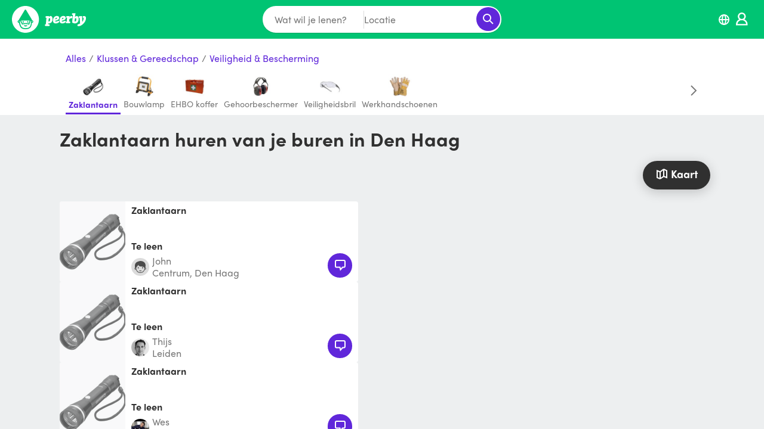

--- FILE ---
content_type: text/html; charset=utf-8
request_url: https://www.peerby.com/nl/c/zaklantaarn-huren-in-den-haag
body_size: 22883
content:
<!DOCTYPE html>
<html><head><script type="text/javascript">window.prefetchData = "[base64]/[base64]/[base64]";
window.prefetches = (function(it) {
  it = Uint8Array.from(it, (function() {
    return arguments[0].codePointAt(0);
  }));
  it = new TextDecoder()
    .decode(it);
  it = JSON.parse(it);
  return it;
})(atob(window.prefetchData));</script>
<title>Peerby</title>
<link rel="canonical" href="https://www.peerby.com/search"/>
<meta name="robots" content="noindex"/> <meta name="viewport" content="width=device-width, initial-scale=1.0, viewport-fit=cover"/>
<meta http-equiv="content-type" content="text/html; charset=utf-8"/>
<script type="text/javascript">var qs, LISTING_VIEWS_THRESHOLD, CATEGORY_VIEWS_THRESHOLD;
window.AB = ["searchMap"];

function http(options, callback) {
  var middleware, xhr, method, headers, responseType, url, key, value, query, _i, _ref, _len, _res, _ref0, _len0, _ref1, _ref2, _len1;
  _ref = http.middlewares || Array();
  for (_i = 0, _len = _ref.length; _i < _len; ++_i) {
    middleware = _ref[_i];
    options = middleware(options);
  }
  xhr = (window.ActiveXObject ? new window.ActiveXObject("Microsoft.XMLHTTP") : new window.XMLHttpRequest());
  method = (((typeof options !== 'undefined') && (typeof options.method !== 'undefined')) && options.method) || ((typeof "get" !== 'undefined') && "get");
  headers = options.headers || {}
  responseType = options.responseType || "";
  xhr.responseType = responseType;
  url = options.url;
  if (((typeof options === 'undefined') || (typeof options.url === 'undefined'))) throw "Now URL specified";
  if ((typeof options.query === "object")) {
    _res = [];
    _ref0 = options.query;
    for (key in _ref0) {
      value = _ref0[key];
      if (typeof(_ref1 = (encodeURIComponent(key) + "=" + encodeURIComponent(value))) !== 'undefined') _res.push(_ref1);
    }
    query = _res;
    url = url + "?" + query.join("&");
  }
  xhr.open(method.toUpperCase(), url, true);
  _ref2 = headers;
  for (key in _ref2) {
    value = _ref2[key];
    xhr.setRequestHeader(key, value);
  }
  _once((function() {
    return (xhr.readyState === 4);
  }), (function() {
    var _ref3, _err, _ref4, _ref5, _err0, _ref6, _ref7;
    if (!callback) return;
    if (((xhr.status >= 200) && (xhr.status < 300))) {
      if ((responseType === "" || responseType === "text")) {
        try {
          _ref3 = JSON.parse(xhr.responseText);
        } catch (_err) {
          _ref3 = xhr.responseText;
        }
        _ref4 = _ref3;
      } else {
        _ref4 = xhr.response;
      }
      _ref7 = callback(undefined, _ref4, xhr);
    } else {
      console.log("http error", url, xhr.status, xhr.responseText);
      if ((responseType === "" || responseType === "text")) {
        try {
          _ref5 = JSON.parse(xhr.responseText);
        } catch (_err0) {
          _ref5 = new Error(xhr.responseText);
        }
        _ref6 = _ref5;
      } else {
        _ref6 = new Error(xhr.response);
      }
      _ref7 = callback(_ref6, undefined, xhr);
    }
    return _ref7;
  }));
  return xhr.send(options.body);
}
http;

function parseQs(url) {
  return (function(idx) {
      return ((idx !== -1) ? url.substr(1 + idx) : "");
    })(url.indexOf("?"))
    .split("&")
    .reduce((function(memo, item) {
      return (function(key, value) {
        var _ref, _i;
        _ref = item.split("=");
        key = _ref[0];
        value = _ref[1];
        if (!key) return memo;
        (function(obj) {
          return decodeURIComponent(key)
            .replace(/\+/g, " ")
            .replace(/\]/g, "")
            .split("[")
            .forEach((function(pKey, index, arr) {
              var _ref0;
              if ((index === (arr.length - 1))) {
                _ref0 = (obj[pKey] = decodeURIComponent(value)
                  .replace(/\+/g, " "));
              } else {
                obj[pKey] = obj[pKey] || {}
                _ref0 = (obj = obj[pKey]);
              }
              return _ref0;
            }));
        })(memo);
        return memo;
      })(undefined, undefined);
    }), {});
}
parseQs;
qs = parseQs(location.href);
LISTING_VIEWS_THRESHOLD = 10;
CATEGORY_VIEWS_THRESHOLD = 50;
window.dataLayer = window.dataLayer || Array();

function gtag() {
  return dataLayer.push(arguments);
}
gtag;
if ((location.host === "www.peerby.com")) {
  gtag("js", new Date());
  gtag("config", "G-J24838GP5S");
}

function api(url, options, callback) {
  return (function(opts) {
    var key, value, _ref, _len;
    if ((typeof options === "function")) {
      callback = options;
      options = {};
    }
    _ref = options;
    for (key in _ref) {
      value = _ref[key];
      opts[key] = value;
    }
    opts.url = "/api/" + url;
    opts.query = opts.query || {}
    if (((typeof opts === 'undefined') || (typeof opts.query === 'undefined') || (typeof opts.query.useSessionToken === 'undefined'))) opts.query.useSessionToken = "true";
    opts.headers = opts.headers || {}
    if ((((typeof opts !== 'undefined') && (typeof opts.method !== 'undefined')) && (opts.method.toLowerCase() === "post" || opts.method.toLowerCase() === "patch" || opts.method.toLowerCase() === "put"))) {
      opts.body = JSON.stringify(opts.body || {});
      opts.headers["Content-Type"] = "application/json";
    }
    return http(opts, (function(err, res) {
      return (callback ? callback(err, res) : undefined);
    }));
  })({});
}
api;</script>
<script type="text/javascript" src="https://www.googletagmanager.com/gtag/js" async="true"></script>
<script type="text/javascript" charset="utf-8" src="/index.js?t=20251202T1459"></script>
<link rel="stylesheet" type="text/css" href="/styles.css?t=20251202T1459"/></head><body></body></html>

--- FILE ---
content_type: text/css
request_url: https://www.peerby.com/styles.css?t=20251202T1459
body_size: 22748
content:
@font-face {
  font-family: "sofia-pro";
  src: url("https://use.typekit.net/af/30420e/00000000000000003b9b1a9e/27/l?primer=7cdcb44be4a7db8877ffa5c0007b8dd865b3bbc383831fe2ea177f62257a9191&fvd=n7&v=3") format("woff2"), url("https://use.typekit.net/af/30420e/00000000000000003b9b1a9e/27/d?primer=7cdcb44be4a7db8877ffa5c0007b8dd865b3bbc383831fe2ea177f62257a9191&fvd=n7&v=3") format("woff"), url("https://use.typekit.net/af/30420e/00000000000000003b9b1a9e/27/a?primer=7cdcb44be4a7db8877ffa5c0007b8dd865b3bbc383831fe2ea177f62257a9191&fvd=n7&v=3") format("opentype");
  font-display: swap;
  font-style: normal;
  font-weight: 700;
}
@font-face {
  font-family: "sofia-pro";
  src: url("https://use.typekit.net/af/5855b2/00000000000000003b9b1a98/27/l?primer=7cdcb44be4a7db8877ffa5c0007b8dd865b3bbc383831fe2ea177f62257a9191&fvd=n4&v=3") format("woff2"), url("https://use.typekit.net/af/5855b2/00000000000000003b9b1a98/27/d?primer=7cdcb44be4a7db8877ffa5c0007b8dd865b3bbc383831fe2ea177f62257a9191&fvd=n4&v=3") format("woff"), url("https://use.typekit.net/af/5855b2/00000000000000003b9b1a98/27/a?primer=7cdcb44be4a7db8877ffa5c0007b8dd865b3bbc383831fe2ea177f62257a9191&fvd=n4&v=3") format("opentype");
  font-display: swap;
  font-style: normal;
  font-weight: 400;
}
/*
.tk-sofia-pro {
  font-family: "sofia-pro", sans-serif;
}
*/
html {
  width: 100%;
  height: 100%;
  margin: 0;
  padding: 0;
  font-size: 15px;
  line-height: 1.3;
}
@media (min-width: 1024px) {
  html {
    font-size: 16px;
  }
}

body {
  display: flex;
  flex-direction: column;
  justify-content: flex-start;
  align-items: center;
  flex-grow: 1;
  width: 100%;
  height: 100%;
  margin: 0;
  box-sizing: border-box;
  font-family: sofia-pro, sans-serif;
  color: #303030;
  background-color: #edeff0;
  -webkit-overflow-scrolling: touch;
  text-rendering: optimizeLegibility;
  -webkit-font-smoothing: antialiased;
  -moz-osx-font-smoothing: grayscale;
}
body h2 {
  text-align: center;
}
body h2 + p {
  margin: -10px 20px 10px 20px;
  text-align: center;
}
body p + p {
  margin-top: -5px;
}
body label + input,
body label + select {
  margin-top: 5px;
}

*,
*:before,
*:after {
  box-sizing: inherit;
}

::-webkit-scrollbar {
  width: 8px; /* Width of the vertical scrollbar */
  height: 8px;
}

::-webkit-scrollbar-thumb {
  background: rgba(0, 0, 0, 0.2); /* Color and transparency of the scrollbar thumb */
  border-radius: 10px;
}

::-webkit-scrollbar-track {
  background: rgba(0, 0, 0, 0.05);
  border: none;
}

h1,
h2,
h3,
h4 {
  margin: 0;
}

input,
textarea,
select {
  -moz-appearance: none;
  -webkit-appearance: none;
  padding: 0.4em 0.5em 0.6em 0.5em;
  width: 100%;
  max-width: 100%;
  font-size: 1.125rem;
  line-height: 1.3;
  font-family: sofia-pro, sans-serif;
  border: 1px solid #b7b7b7;
  border-radius: 4px;
  background-color: #F3F5F6;
}

select {
  background-image: url("img/icon_chevron_down-light-gray.svg");
  background-repeat: no-repeat;
  background-position: calc(100% - 5px) 50%;
}

input::placeholder,
textarea::placeholder {
  color: #b7b7b7;
}

input[type=search]::-webkit-search-cancel-button {
  -webkit-appearance: none;
  margin: 2px 10px 0 0;
  width: 15px;
  height: 15px;
  opacity: 0.5;
  background-image: url("img/icon_cross-white.svg");
  background-size: cover;
}

input[type=checkbox] {
  width: auto;
}

label {
  color: #767676;
}

label > input,
label > select {
  margin-top: 5px;
  margin-bottom: 5px;
}

label + input,
label + select {
  margin-top: 5px;
}

input + label {
  margin-top: 5px;
}

a {
  cursor: pointer;
  color: #6027DA;
  text-decoration: none;
}

a.linkless {
  color: #303030;
  text-decoration: none;
}

.nohref {
  pointer-events: none;
}

.btn,
button {
  position: relative;
  display: inline-flex;
  padding: 0.65em 1.2em 0.9em 1.2em;
  display: flex;
  flex-direction: row;
  justify-content: center;
  align-items: center;
  text-align: center;
  background: #6027DA;
  font-size: 1.125rem;
  line-height: 1;
  font-weight: 700;
  font-family: sofia-pro, sans-serif;
  color: white;
  border: none;
  border-radius: 4px;
  outline: none;
  text-decoration: none;
  cursor: pointer;
}

button:disabled,
.btn:disabled {
  background: #b7b7b7;
  border-color: #b7b7b7;
}

button img,
.btn img {
  margin-bottom: -2px;
}

.btn--secondary {
  font-weight: 400;
  background: none;
  color: #6027DA;
  border: 1px solid #6027DA;
}

.btn--secondary:disabled {
  border: 1px solid #767676;
  background: none;
  color: #767676;
}

.btn--secondary:hover {
  background-color: #edebff;
}

.btn--secondary-white {
  font-weight: 400;
  border: 1px solid white;
  background: none;
  color: white;
}

.btn--link {
  font-weight: 400;
  padding: 0;
  border: none;
  background: none;
  color: #6027DA;
}

button.btn--link:hover,
.btn.btn--link:hover,
button.btn--icon:hover,
.btn.btn--icon:hover,
button.button-white:hover,
.btn.button-white:hover,
button.btn--secondary-white,
.btn.btn--secondary-white,
button.button--close:hover {
  background-color: transparent;
}

.btn--icon {
  font-weight: 400;
  padding: 10px;
  background: none;
  border: none;
}

.button--close {
  position: absolute;
  top: 5px;
  right: 5px;
}

.button--white {
  position: absolute;
  bottom: 5px;
  right: 5px;
  padding: 2px 10px 5px 10px;
  font-size: 13px;
  color: #6027DA;
  background-color: white;
  border: none;
  border-radius: 15px;
  box-shadow: 0px 1px 2px rgba(0, 0, 0, 0.15), 0px 20px 36px rgba(0, 0, 0, 0.1);
}

.btn--h35px {
  min-height: 35px;
  height: 35px;
  padding: 5px 12px 8px 12px;
  font-size: 15px;
  font-weight: 400;
}

.btn--circle {
  padding: 0.65em;
  border-radius: 100px;
}

.btn--circle-40px {
  width: 40px;
  min-height: 40px;
  height: 40px;
  padding: 10px;
  border-radius: 100px;
}

.button__fixed-bottom {
  z-index: 10;
  position: fixed;
  bottom: 10px;
  right: 10px;
  padding: 0.8em 1.5em 1em 1.5em;
  border-radius: 50px;
  font-weight: 700;
}

.button__fixed-bottom img {
  margin-bottom: -2px;
  margin-right: 5px;
  height: 15px;
}

.button--delete {
  padding: 5px 5px 7px 5px;
  font-size: 13px;
  color: white;
  background: #da7474;
  border: none;
}

.button--delete img {
  margin-bottom: -4px;
  margin-right: 5px;
}

.checkbox {
  position: relative;
  flex: 0 0 auto;
  width: 24px;
  height: 24px;
  background-color: white;
  border-radius: 4px;
  border: 1px solid #767676;
  display: flex;
  flex-direction: row;
  justify-content: center;
  align-items: center;
}

.checkbox--selected .checkbox:after {
  content: "";
  position: absolute;
  top: 50%;
  left: 50%;
  transform: translate(-50%, -50%);
  width: 14px;
  height: 14px;
  background-color: #00c473;
  border-radius: 2px;
}

.toggle {
  position: relative;
  height: 36px;
  width: 65px;
  background-color: #b7b7b7;
  border-radius: 50px;
}

.toggle:after {
  content: " ";
  position: absolute;
  top: 50%;
  transform: translateY(-50%);
  left: 2px;
  width: 32px;
  height: 32px;
  border-radius: 50px;
  background-color: #fff;
}

.toggle.toggle--active {
  background-color: #00c473;
}

.toggle.toggle--active:after {
  left: inherit;
  right: 2px;
}

.radio-button {
  margin-right: 10px;
  width: 24px;
  height: 24px;
  background-color: white;
  border: 1px solid #b7b7b7;
  border-radius: 50px;
}

.opt--selected .radio-button {
  position: relative;
  border-color: #538763;
}
.opt--selected .radio-button:after {
  content: "";
  position: absolute;
  top: 50%;
  left: 50%;
  transform: translate(-50%, -50%);
  width: 14px;
  height: 14px;
  background-color: #538763;
  border-radius: 50px;
}

.h3 {
  font-size: 20px;
  font-weight: bold;
}

table {
  width: 100%;
  border-collapse: collapse;
}
table tr, table th {
  padding: 2px 0;
}
table th {
  font-weight: 400;
}

hr {
  display: block;
  width: 100%;
  margin: 0.5rem 0;
  color: #dbdbdb;
  border-style: solid;
  border-width: 0;
  border-top-width: 1px;
}

hr.hr-10px-dark-white {
  color: #F3F5F6;
  border-top-width: 10px;
}

.box-content {
  box-sizing: content-box;
}

.required > label {
  color: #da7474;
}

.required input,
.required > textarea {
  border: 1px solid #da7474;
}

section,
.section {
  flex: 0 0 auto;
  width: 100%;
  max-width: 1100px;
  display: flex;
  flex-direction: column;
  justify-content: flex-start;
  align-items: center;
}

.shadow {
  box-shadow: 0px 1px 1px rgba(0, 0, 0, 0.15);
}

.shadow-big {
  box-shadow: 0px 4px 20px rgba(0, 0, 0, 0.2);
}

.relative {
  position: relative;
}

.absolute {
  position: absolute;
}

.fixed {
  position: fixed;
}

.sticky {
  position: sticky;
}

.top--45px {
  top: -45px;
}

.top--5px {
  top: -5px;
}

.top-0px {
  top: 0px;
}

.top-5px {
  top: 5px;
}

.top-10px {
  top: 10px;
}

.top-170px {
  top: 170px;
}

.top-210px {
  top: 210px;
}

.top-center {
  top: 50%;
  transform: translateY(-50%);
}

.bottom--20px {
  bottom: -20px;
}

.bottom-0px {
  bottom: 0px;
}

.bottom-5px {
  bottom: 5px;
}

.bottom-10px {
  bottom: 10px;
}

.bottom-20px {
  bottom: 20px;
}

.bottom-80px {
  bottom: 80px;
}

.bottom-100px {
  bottom: 100px;
}

.bottom-05rem {
  bottom: 0.5rem;
}

.bottom-80px-safe {
  bottom: calc(env(safe-area-inset-bottom) + 80px);
}

.left--5pxpx {
  left: -5px;
}

.left-0 {
  left: 0px;
}

.left-5px {
  left: 5px;
}

.left-10px {
  left: 10px;
}

.left-50px {
  left: 50px;
}

.left-full {
  left: 100%;
}

.left-full-120px {
  left: calc(100% - 120px);
}

.left-center, .left-c {
  left: 50%;
  transform: translateX(-50%);
}

.right-0px {
  right: 0px;
}

.right-5px {
  right: 5px;
}

.right-8px {
  right: 8px;
}

.right-10px {
  right: 10px;
}

.right-05rem {
  right: 0.5rem;
}

.absolute-center {
  position: absolute;
  top: 50%;
  left: 50%;
  transform: translate(-50%, -50%);
}

.absolute-x-center {
  position: absolute;
  left: 50%;
  transform: translateX(-50%);
}

.absolute-y-center {
  position: absolute;
  top: 50%;
  transform: translateY(-50%);
}

.z-2 {
  z-index: 2;
}

.z-20 {
  z-index: 20;
}

.z-200 {
  z-index: 200;
}

.z-210 {
  z-index: 210;
}

.z-220 {
  z-index: 220;
}

.m-0 {
  margin: 0;
}

.my-0 {
  margin-top: 0;
  margin-bottom: 0;
}

.mx-0 {
  margin-right: 0;
  margin-left: 0;
}

.mt-0 {
  margin-top: 0;
}

.mb-0 {
  margin-bottom: 0;
}

.ml-0 {
  margin-left: 0;
}

.mr-0 {
  margin-right: 0;
}

.p-0 {
  padding: 0;
}

.py-0 {
  padding-top: 0;
  padding-bottom: 0;
}

.px-0 {
  padding-right: 0;
  padding-left: 0;
}

.pt-0 {
  padding-top: 0;
}

.pb-0 {
  padding-bottom: 0;
}

.pl-0 {
  padding-left: 0;
}

.pr-0 {
  padding-right: 0;
}

.top-0 {
  top: 0;
}

.bottom-0 {
  bottom: 0;
}

.left-0 {
  left: 0;
}

.right-0 {
  right: 0;
}

.m-0px {
  margin: 0px;
}

.my-0px {
  margin-top: 0px;
  margin-bottom: 0px;
}

.mx-0px {
  margin-right: 0px;
  margin-left: 0px;
}

.mt-0px {
  margin-top: 0px;
}

.mb-0px {
  margin-bottom: 0px;
}

.ml-0px {
  margin-left: 0px;
}

.mr-0px {
  margin-right: 0px;
}

.p-0px {
  padding: 0px;
}

.py-0px {
  padding-top: 0px;
  padding-bottom: 0px;
}

.px-0px {
  padding-right: 0px;
  padding-left: 0px;
}

.pt-0px {
  padding-top: 0px;
}

.pb-0px {
  padding-bottom: 0px;
}

.pl-0px {
  padding-left: 0px;
}

.pr-0px {
  padding-right: 0px;
}

.top-0px {
  top: 0px;
}

.bottom-0px {
  bottom: 0px;
}

.left-0px {
  left: 0px;
}

.right-0px {
  right: 0px;
}

.m-2px {
  margin: 2px;
}

.my-2px {
  margin-top: 2px;
  margin-bottom: 2px;
}

.mx-2px {
  margin-right: 2px;
  margin-left: 2px;
}

.mt-2px {
  margin-top: 2px;
}

.mb-2px {
  margin-bottom: 2px;
}

.ml-2px {
  margin-left: 2px;
}

.mr-2px {
  margin-right: 2px;
}

.p-2px {
  padding: 2px;
}

.py-2px {
  padding-top: 2px;
  padding-bottom: 2px;
}

.px-2px {
  padding-right: 2px;
  padding-left: 2px;
}

.pt-2px {
  padding-top: 2px;
}

.pb-2px {
  padding-bottom: 2px;
}

.pl-2px {
  padding-left: 2px;
}

.pr-2px {
  padding-right: 2px;
}

.top-2px {
  top: 2px;
}

.bottom-2px {
  bottom: 2px;
}

.left-2px {
  left: 2px;
}

.right-2px {
  right: 2px;
}

.m-5px {
  margin: 5px;
}

.my-5px {
  margin-top: 5px;
  margin-bottom: 5px;
}

.mx-5px {
  margin-right: 5px;
  margin-left: 5px;
}

.mt-5px {
  margin-top: 5px;
}

.mb-5px {
  margin-bottom: 5px;
}

.ml-5px {
  margin-left: 5px;
}

.mr-5px {
  margin-right: 5px;
}

.p-5px {
  padding: 5px;
}

.py-5px {
  padding-top: 5px;
  padding-bottom: 5px;
}

.px-5px {
  padding-right: 5px;
  padding-left: 5px;
}

.pt-5px {
  padding-top: 5px;
}

.pb-5px {
  padding-bottom: 5px;
}

.pl-5px {
  padding-left: 5px;
}

.pr-5px {
  padding-right: 5px;
}

.top-5px {
  top: 5px;
}

.bottom-5px {
  bottom: 5px;
}

.left-5px {
  left: 5px;
}

.right-5px {
  right: 5px;
}

.m-10px {
  margin: 10px;
}

.my-10px {
  margin-top: 10px;
  margin-bottom: 10px;
}

.mx-10px {
  margin-right: 10px;
  margin-left: 10px;
}

.mt-10px {
  margin-top: 10px;
}

.mb-10px {
  margin-bottom: 10px;
}

.ml-10px {
  margin-left: 10px;
}

.mr-10px {
  margin-right: 10px;
}

.p-10px {
  padding: 10px;
}

.py-10px {
  padding-top: 10px;
  padding-bottom: 10px;
}

.px-10px {
  padding-right: 10px;
  padding-left: 10px;
}

.pt-10px {
  padding-top: 10px;
}

.pb-10px {
  padding-bottom: 10px;
}

.pl-10px {
  padding-left: 10px;
}

.pr-10px {
  padding-right: 10px;
}

.top-10px {
  top: 10px;
}

.bottom-10px {
  bottom: 10px;
}

.left-10px {
  left: 10px;
}

.right-10px {
  right: 10px;
}

.m-11px {
  margin: 11px;
}

.my-11px {
  margin-top: 11px;
  margin-bottom: 11px;
}

.mx-11px {
  margin-right: 11px;
  margin-left: 11px;
}

.mt-11px {
  margin-top: 11px;
}

.mb-11px {
  margin-bottom: 11px;
}

.ml-11px {
  margin-left: 11px;
}

.mr-11px {
  margin-right: 11px;
}

.p-11px {
  padding: 11px;
}

.py-11px {
  padding-top: 11px;
  padding-bottom: 11px;
}

.px-11px {
  padding-right: 11px;
  padding-left: 11px;
}

.pt-11px {
  padding-top: 11px;
}

.pb-11px {
  padding-bottom: 11px;
}

.pl-11px {
  padding-left: 11px;
}

.pr-11px {
  padding-right: 11px;
}

.top-11px {
  top: 11px;
}

.bottom-11px {
  bottom: 11px;
}

.left-11px {
  left: 11px;
}

.right-11px {
  right: 11px;
}

.m-13px {
  margin: 13px;
}

.my-13px {
  margin-top: 13px;
  margin-bottom: 13px;
}

.mx-13px {
  margin-right: 13px;
  margin-left: 13px;
}

.mt-13px {
  margin-top: 13px;
}

.mb-13px {
  margin-bottom: 13px;
}

.ml-13px {
  margin-left: 13px;
}

.mr-13px {
  margin-right: 13px;
}

.p-13px {
  padding: 13px;
}

.py-13px {
  padding-top: 13px;
  padding-bottom: 13px;
}

.px-13px {
  padding-right: 13px;
  padding-left: 13px;
}

.pt-13px {
  padding-top: 13px;
}

.pb-13px {
  padding-bottom: 13px;
}

.pl-13px {
  padding-left: 13px;
}

.pr-13px {
  padding-right: 13px;
}

.top-13px {
  top: 13px;
}

.bottom-13px {
  bottom: 13px;
}

.left-13px {
  left: 13px;
}

.right-13px {
  right: 13px;
}

.m-15px {
  margin: 15px;
}

.my-15px {
  margin-top: 15px;
  margin-bottom: 15px;
}

.mx-15px {
  margin-right: 15px;
  margin-left: 15px;
}

.mt-15px {
  margin-top: 15px;
}

.mb-15px {
  margin-bottom: 15px;
}

.ml-15px {
  margin-left: 15px;
}

.mr-15px {
  margin-right: 15px;
}

.p-15px {
  padding: 15px;
}

.py-15px {
  padding-top: 15px;
  padding-bottom: 15px;
}

.px-15px {
  padding-right: 15px;
  padding-left: 15px;
}

.pt-15px {
  padding-top: 15px;
}

.pb-15px {
  padding-bottom: 15px;
}

.pl-15px {
  padding-left: 15px;
}

.pr-15px {
  padding-right: 15px;
}

.top-15px {
  top: 15px;
}

.bottom-15px {
  bottom: 15px;
}

.left-15px {
  left: 15px;
}

.right-15px {
  right: 15px;
}

.m-20px {
  margin: 20px;
}

.my-20px {
  margin-top: 20px;
  margin-bottom: 20px;
}

.mx-20px {
  margin-right: 20px;
  margin-left: 20px;
}

.mt-20px {
  margin-top: 20px;
}

.mb-20px {
  margin-bottom: 20px;
}

.ml-20px {
  margin-left: 20px;
}

.mr-20px {
  margin-right: 20px;
}

.p-20px {
  padding: 20px;
}

.py-20px {
  padding-top: 20px;
  padding-bottom: 20px;
}

.px-20px {
  padding-right: 20px;
  padding-left: 20px;
}

.pt-20px {
  padding-top: 20px;
}

.pb-20px {
  padding-bottom: 20px;
}

.pl-20px {
  padding-left: 20px;
}

.pr-20px {
  padding-right: 20px;
}

.top-20px {
  top: 20px;
}

.bottom-20px {
  bottom: 20px;
}

.left-20px {
  left: 20px;
}

.right-20px {
  right: 20px;
}

.m-25px {
  margin: 25px;
}

.my-25px {
  margin-top: 25px;
  margin-bottom: 25px;
}

.mx-25px {
  margin-right: 25px;
  margin-left: 25px;
}

.mt-25px {
  margin-top: 25px;
}

.mb-25px {
  margin-bottom: 25px;
}

.ml-25px {
  margin-left: 25px;
}

.mr-25px {
  margin-right: 25px;
}

.p-25px {
  padding: 25px;
}

.py-25px {
  padding-top: 25px;
  padding-bottom: 25px;
}

.px-25px {
  padding-right: 25px;
  padding-left: 25px;
}

.pt-25px {
  padding-top: 25px;
}

.pb-25px {
  padding-bottom: 25px;
}

.pl-25px {
  padding-left: 25px;
}

.pr-25px {
  padding-right: 25px;
}

.top-25px {
  top: 25px;
}

.bottom-25px {
  bottom: 25px;
}

.left-25px {
  left: 25px;
}

.right-25px {
  right: 25px;
}

.m-30px {
  margin: 30px;
}

.my-30px {
  margin-top: 30px;
  margin-bottom: 30px;
}

.mx-30px {
  margin-right: 30px;
  margin-left: 30px;
}

.mt-30px {
  margin-top: 30px;
}

.mb-30px {
  margin-bottom: 30px;
}

.ml-30px {
  margin-left: 30px;
}

.mr-30px {
  margin-right: 30px;
}

.p-30px {
  padding: 30px;
}

.py-30px {
  padding-top: 30px;
  padding-bottom: 30px;
}

.px-30px {
  padding-right: 30px;
  padding-left: 30px;
}

.pt-30px {
  padding-top: 30px;
}

.pb-30px {
  padding-bottom: 30px;
}

.pl-30px {
  padding-left: 30px;
}

.pr-30px {
  padding-right: 30px;
}

.top-30px {
  top: 30px;
}

.bottom-30px {
  bottom: 30px;
}

.left-30px {
  left: 30px;
}

.right-30px {
  right: 30px;
}

.m-40px {
  margin: 40px;
}

.my-40px {
  margin-top: 40px;
  margin-bottom: 40px;
}

.mx-40px {
  margin-right: 40px;
  margin-left: 40px;
}

.mt-40px {
  margin-top: 40px;
}

.mb-40px {
  margin-bottom: 40px;
}

.ml-40px {
  margin-left: 40px;
}

.mr-40px {
  margin-right: 40px;
}

.p-40px {
  padding: 40px;
}

.py-40px {
  padding-top: 40px;
  padding-bottom: 40px;
}

.px-40px {
  padding-right: 40px;
  padding-left: 40px;
}

.pt-40px {
  padding-top: 40px;
}

.pb-40px {
  padding-bottom: 40px;
}

.pl-40px {
  padding-left: 40px;
}

.pr-40px {
  padding-right: 40px;
}

.top-40px {
  top: 40px;
}

.bottom-40px {
  bottom: 40px;
}

.left-40px {
  left: 40px;
}

.right-40px {
  right: 40px;
}

.m-50px {
  margin: 50px;
}

.my-50px {
  margin-top: 50px;
  margin-bottom: 50px;
}

.mx-50px {
  margin-right: 50px;
  margin-left: 50px;
}

.mt-50px {
  margin-top: 50px;
}

.mb-50px {
  margin-bottom: 50px;
}

.ml-50px {
  margin-left: 50px;
}

.mr-50px {
  margin-right: 50px;
}

.p-50px {
  padding: 50px;
}

.py-50px {
  padding-top: 50px;
  padding-bottom: 50px;
}

.px-50px {
  padding-right: 50px;
  padding-left: 50px;
}

.pt-50px {
  padding-top: 50px;
}

.pb-50px {
  padding-bottom: 50px;
}

.pl-50px {
  padding-left: 50px;
}

.pr-50px {
  padding-right: 50px;
}

.top-50px {
  top: 50px;
}

.bottom-50px {
  bottom: 50px;
}

.left-50px {
  left: 50px;
}

.right-50px {
  right: 50px;
}

.m-65px {
  margin: 65px;
}

.my-65px {
  margin-top: 65px;
  margin-bottom: 65px;
}

.mx-65px {
  margin-right: 65px;
  margin-left: 65px;
}

.mt-65px {
  margin-top: 65px;
}

.mb-65px {
  margin-bottom: 65px;
}

.ml-65px {
  margin-left: 65px;
}

.mr-65px {
  margin-right: 65px;
}

.p-65px {
  padding: 65px;
}

.py-65px {
  padding-top: 65px;
  padding-bottom: 65px;
}

.px-65px {
  padding-right: 65px;
  padding-left: 65px;
}

.pt-65px {
  padding-top: 65px;
}

.pb-65px {
  padding-bottom: 65px;
}

.pl-65px {
  padding-left: 65px;
}

.pr-65px {
  padding-right: 65px;
}

.top-65px {
  top: 65px;
}

.bottom-65px {
  bottom: 65px;
}

.left-65px {
  left: 65px;
}

.right-65px {
  right: 65px;
}

.m-80px {
  margin: 80px;
}

.my-80px {
  margin-top: 80px;
  margin-bottom: 80px;
}

.mx-80px {
  margin-right: 80px;
  margin-left: 80px;
}

.mt-80px {
  margin-top: 80px;
}

.mb-80px {
  margin-bottom: 80px;
}

.ml-80px {
  margin-left: 80px;
}

.mr-80px {
  margin-right: 80px;
}

.p-80px {
  padding: 80px;
}

.py-80px {
  padding-top: 80px;
  padding-bottom: 80px;
}

.px-80px {
  padding-right: 80px;
  padding-left: 80px;
}

.pt-80px {
  padding-top: 80px;
}

.pb-80px {
  padding-bottom: 80px;
}

.pl-80px {
  padding-left: 80px;
}

.pr-80px {
  padding-right: 80px;
}

.top-80px {
  top: 80px;
}

.bottom-80px {
  bottom: 80px;
}

.left-80px {
  left: 80px;
}

.right-80px {
  right: 80px;
}

.m-100px {
  margin: 100px;
}

.my-100px {
  margin-top: 100px;
  margin-bottom: 100px;
}

.mx-100px {
  margin-right: 100px;
  margin-left: 100px;
}

.mt-100px {
  margin-top: 100px;
}

.mb-100px {
  margin-bottom: 100px;
}

.ml-100px {
  margin-left: 100px;
}

.mr-100px {
  margin-right: 100px;
}

.p-100px {
  padding: 100px;
}

.py-100px {
  padding-top: 100px;
  padding-bottom: 100px;
}

.px-100px {
  padding-right: 100px;
  padding-left: 100px;
}

.pt-100px {
  padding-top: 100px;
}

.pb-100px {
  padding-bottom: 100px;
}

.pl-100px {
  padding-left: 100px;
}

.pr-100px {
  padding-right: 100px;
}

.top-100px {
  top: 100px;
}

.bottom-100px {
  bottom: 100px;
}

.left-100px {
  left: 100px;
}

.right-100px {
  right: 100px;
}

.m-150px {
  margin: 150px;
}

.my-150px {
  margin-top: 150px;
  margin-bottom: 150px;
}

.mx-150px {
  margin-right: 150px;
  margin-left: 150px;
}

.mt-150px {
  margin-top: 150px;
}

.mb-150px {
  margin-bottom: 150px;
}

.ml-150px {
  margin-left: 150px;
}

.mr-150px {
  margin-right: 150px;
}

.p-150px {
  padding: 150px;
}

.py-150px {
  padding-top: 150px;
  padding-bottom: 150px;
}

.px-150px {
  padding-right: 150px;
  padding-left: 150px;
}

.pt-150px {
  padding-top: 150px;
}

.pb-150px {
  padding-bottom: 150px;
}

.pl-150px {
  padding-left: 150px;
}

.pr-150px {
  padding-right: 150px;
}

.top-150px {
  top: 150px;
}

.bottom-150px {
  bottom: 150px;
}

.left-150px {
  left: 150px;
}

.right-150px {
  right: 150px;
}

.m--2px {
  margin: -2px;
}

.my--2px {
  margin-top: -2px;
  margin-bottom: -2px;
}

.mx--2px {
  margin-right: -2px;
  margin-left: -2px;
}

.mt--2px {
  margin-top: -2px;
}

.mb--2px {
  margin-bottom: -2px;
}

.ml--2px {
  margin-left: -2px;
}

.mr--2px {
  margin-right: -2px;
}

.p--2px {
  padding: -2px;
}

.py--2px {
  padding-top: -2px;
  padding-bottom: -2px;
}

.px--2px {
  padding-right: -2px;
  padding-left: -2px;
}

.pt--2px {
  padding-top: -2px;
}

.pb--2px {
  padding-bottom: -2px;
}

.pl--2px {
  padding-left: -2px;
}

.pr--2px {
  padding-right: -2px;
}

.top--2px {
  top: -2px;
}

.bottom--2px {
  bottom: -2px;
}

.left--2px {
  left: -2px;
}

.right--2px {
  right: -2px;
}

.m--5px {
  margin: -5px;
}

.my--5px {
  margin-top: -5px;
  margin-bottom: -5px;
}

.mx--5px {
  margin-right: -5px;
  margin-left: -5px;
}

.mt--5px {
  margin-top: -5px;
}

.mb--5px {
  margin-bottom: -5px;
}

.ml--5px {
  margin-left: -5px;
}

.mr--5px {
  margin-right: -5px;
}

.p--5px {
  padding: -5px;
}

.py--5px {
  padding-top: -5px;
  padding-bottom: -5px;
}

.px--5px {
  padding-right: -5px;
  padding-left: -5px;
}

.pt--5px {
  padding-top: -5px;
}

.pb--5px {
  padding-bottom: -5px;
}

.pl--5px {
  padding-left: -5px;
}

.pr--5px {
  padding-right: -5px;
}

.top--5px {
  top: -5px;
}

.bottom--5px {
  bottom: -5px;
}

.left--5px {
  left: -5px;
}

.right--5px {
  right: -5px;
}

.m--10px {
  margin: -10px;
}

.my--10px {
  margin-top: -10px;
  margin-bottom: -10px;
}

.mx--10px {
  margin-right: -10px;
  margin-left: -10px;
}

.mt--10px {
  margin-top: -10px;
}

.mb--10px {
  margin-bottom: -10px;
}

.ml--10px {
  margin-left: -10px;
}

.mr--10px {
  margin-right: -10px;
}

.p--10px {
  padding: -10px;
}

.py--10px {
  padding-top: -10px;
  padding-bottom: -10px;
}

.px--10px {
  padding-right: -10px;
  padding-left: -10px;
}

.pt--10px {
  padding-top: -10px;
}

.pb--10px {
  padding-bottom: -10px;
}

.pl--10px {
  padding-left: -10px;
}

.pr--10px {
  padding-right: -10px;
}

.top--10px {
  top: -10px;
}

.bottom--10px {
  bottom: -10px;
}

.left--10px {
  left: -10px;
}

.right--10px {
  right: -10px;
}

.m--15px {
  margin: -15px;
}

.my--15px {
  margin-top: -15px;
  margin-bottom: -15px;
}

.mx--15px {
  margin-right: -15px;
  margin-left: -15px;
}

.mt--15px {
  margin-top: -15px;
}

.mb--15px {
  margin-bottom: -15px;
}

.ml--15px {
  margin-left: -15px;
}

.mr--15px {
  margin-right: -15px;
}

.p--15px {
  padding: -15px;
}

.py--15px {
  padding-top: -15px;
  padding-bottom: -15px;
}

.px--15px {
  padding-right: -15px;
  padding-left: -15px;
}

.pt--15px {
  padding-top: -15px;
}

.pb--15px {
  padding-bottom: -15px;
}

.pl--15px {
  padding-left: -15px;
}

.pr--15px {
  padding-right: -15px;
}

.top--15px {
  top: -15px;
}

.bottom--15px {
  bottom: -15px;
}

.left--15px {
  left: -15px;
}

.right--15px {
  right: -15px;
}

.m--20px {
  margin: -20px;
}

.my--20px {
  margin-top: -20px;
  margin-bottom: -20px;
}

.mx--20px {
  margin-right: -20px;
  margin-left: -20px;
}

.mt--20px {
  margin-top: -20px;
}

.mb--20px {
  margin-bottom: -20px;
}

.ml--20px {
  margin-left: -20px;
}

.mr--20px {
  margin-right: -20px;
}

.p--20px {
  padding: -20px;
}

.py--20px {
  padding-top: -20px;
  padding-bottom: -20px;
}

.px--20px {
  padding-right: -20px;
  padding-left: -20px;
}

.pt--20px {
  padding-top: -20px;
}

.pb--20px {
  padding-bottom: -20px;
}

.pl--20px {
  padding-left: -20px;
}

.pr--20px {
  padding-right: -20px;
}

.top--20px {
  top: -20px;
}

.bottom--20px {
  bottom: -20px;
}

.left--20px {
  left: -20px;
}

.right--20px {
  right: -20px;
}

.m--25px {
  margin: -25px;
}

.my--25px {
  margin-top: -25px;
  margin-bottom: -25px;
}

.mx--25px {
  margin-right: -25px;
  margin-left: -25px;
}

.mt--25px {
  margin-top: -25px;
}

.mb--25px {
  margin-bottom: -25px;
}

.ml--25px {
  margin-left: -25px;
}

.mr--25px {
  margin-right: -25px;
}

.p--25px {
  padding: -25px;
}

.py--25px {
  padding-top: -25px;
  padding-bottom: -25px;
}

.px--25px {
  padding-right: -25px;
  padding-left: -25px;
}

.pt--25px {
  padding-top: -25px;
}

.pb--25px {
  padding-bottom: -25px;
}

.pl--25px {
  padding-left: -25px;
}

.pr--25px {
  padding-right: -25px;
}

.top--25px {
  top: -25px;
}

.bottom--25px {
  bottom: -25px;
}

.left--25px {
  left: -25px;
}

.right--25px {
  right: -25px;
}

.m--40px {
  margin: -40px;
}

.my--40px {
  margin-top: -40px;
  margin-bottom: -40px;
}

.mx--40px {
  margin-right: -40px;
  margin-left: -40px;
}

.mt--40px {
  margin-top: -40px;
}

.mb--40px {
  margin-bottom: -40px;
}

.ml--40px {
  margin-left: -40px;
}

.mr--40px {
  margin-right: -40px;
}

.p--40px {
  padding: -40px;
}

.py--40px {
  padding-top: -40px;
  padding-bottom: -40px;
}

.px--40px {
  padding-right: -40px;
  padding-left: -40px;
}

.pt--40px {
  padding-top: -40px;
}

.pb--40px {
  padding-bottom: -40px;
}

.pl--40px {
  padding-left: -40px;
}

.pr--40px {
  padding-right: -40px;
}

.top--40px {
  top: -40px;
}

.bottom--40px {
  bottom: -40px;
}

.left--40px {
  left: -40px;
}

.right--40px {
  right: -40px;
}

.m--50px {
  margin: -50px;
}

.my--50px {
  margin-top: -50px;
  margin-bottom: -50px;
}

.mx--50px {
  margin-right: -50px;
  margin-left: -50px;
}

.mt--50px {
  margin-top: -50px;
}

.mb--50px {
  margin-bottom: -50px;
}

.ml--50px {
  margin-left: -50px;
}

.mr--50px {
  margin-right: -50px;
}

.p--50px {
  padding: -50px;
}

.py--50px {
  padding-top: -50px;
  padding-bottom: -50px;
}

.px--50px {
  padding-right: -50px;
  padding-left: -50px;
}

.pt--50px {
  padding-top: -50px;
}

.pb--50px {
  padding-bottom: -50px;
}

.pl--50px {
  padding-left: -50px;
}

.pr--50px {
  padding-right: -50px;
}

.top--50px {
  top: -50px;
}

.bottom--50px {
  bottom: -50px;
}

.left--50px {
  left: -50px;
}

.right--50px {
  right: -50px;
}

.mb-safe {
  margin-bottom: env(safe-area-inset-bottom);
}

.p-1rem {
  padding: 1rem;
}

.pb-full {
  padding-bottom: 100%;
}

.pb-safe {
  padding-bottom: env(safe-area-inset-bottom);
}

.bg-green {
  background-color: #00c473;
}

.b-green {
  border-color: #00c473;
}

.bg-green-d {
  background-color: #538763;
}

.b-green-d {
  border-color: #538763;
}

.bg-purple {
  background-color: #6027DA;
}

.b-purple {
  border-color: #6027DA;
}

.bg-purple-ll {
  background-color: #edebff;
}

.b-purple-ll {
  border-color: #edebff;
}

.bg-transparent {
  background-color: transparent;
}

.b-transparent {
  border-color: transparent;
}

.t-white {
  color: #fff;
}

.t-black {
  color: #303030;
}

.t-gray {
  color: #767676;
}

.t-gray-l, .t-light-gray {
  color: #b7b7b7;
}

.t-lightest-gray {
  color: #dbdbdb;
}

.t-green {
  color: #00c473;
}

.t-dark-green, .t-green-d {
  color: #538763;
}

.t-red {
  color: #da7474;
}

.t-purple {
  color: #6027DA;
}

.leading-tight {
  line-height: 1;
}

.leading-1-2 {
  line-height: 1.2;
}

.leading-normal {
  line-height: 1.35;
}

.leading-relaxed {
  line-height: 1.5;
}

.bg-none {
  background: none;
}

.bg-transparent {
  background-color: transparent;
}

.bg-black {
  background-color: #303030;
}

.bg-gray {
  background-color: #767676;
}

.bg-white {
  background-color: white;
}

.bg-white-d, .bg-dark-white {
  background-color: #F3F5F6;
}

.bg-white-dd, .bg-darker-white {
  background-color: #edeff0;
}

.bg-gray-ll, .bg-lightest-gray {
  background-color: #dbdbdb;
}

.bg-gray-l, .bg-light-gray {
  background-color: #b7b7b7;
}

.bg-green {
  background-color: #00c473;
}

.bg-green-wza {
  background-color: #51D870;
}

.bg-green {
  background-color: #00c473;
}

.bg-green-ll, .bg-lightest-green {
  background-color: #d2fdd4;
}

.bg-purple-ll, .bg-lightest-purple {
  background-color: #edebff;
}

.bg-red {
  background-color: #da7474;
}

.bg-lightest-yellow, .bg-yellow-ll {
  background-color: #FFEBA6;
}

.bg-bv-black {
  background-color: #000;
}

.bg-bv-red {
  background-color: #E60000;
}

.bg-grad-light-gray {
  background-image: linear-gradient(315deg, #d9d9d9 0%, #f6f2f2 74%);
}

.bg-white-to-transparent {
  background-image: linear-gradient(90deg, #fff 50%, rgba(255, 255, 255, 0));
}

.bg-transparent-to-white {
  background-image: linear-gradient(90deg, rgba(255, 255, 255, 0), #fff 50%);
}

.bg-transparent-to-white-y {
  background-image: linear-gradient(180deg, rgba(255, 255, 255, 0), #fff 50%);
}

.bg-transparent-to-white_y-0-90 {
  background-image: linear-gradient(180deg, rgba(255, 255, 255, 0) 0%, #fff 90%);
}

.bold {
  font-weight: 700;
}

.w-full {
  width: 100%;
}

.w-full-30px {
  width: calc(100% - 30px);
}

.w-full-35px {
  width: calc(100% - 35px);
}

.w-full-50px {
  width: calc(100% - 50px);
}

.w-full-60px {
  width: calc(100% - 60px);
}

.w-full-65px {
  width: calc(100% - 65px);
}

.w-full-120px {
  width: calc(100% - 120px);
}

.w-auto {
  width: auto;
}

.w-0 {
  width: 0px;
}

.w-4 {
  width: 1rem;
}

.w-10px {
  width: 10px;
}

.w-15px {
  width: 15px;
}

.w-20px {
  width: 20px;
}

.w-25px {
  width: 25px;
}

.w-30px {
  width: 30px;
}

.w-35px {
  width: 35px;
}

.w-40px {
  width: 40px;
}

.w-45px {
  width: 45px;
}

.w-50px {
  width: 50px;
}

.w-60px {
  width: 60px;
}

.w-57px {
  width: 57px;
}

.w-65px {
  width: 65px;
}

.w-80px {
  width: 80px;
}

.w-100px {
  width: 100px;
}

.w-110px {
  width: 110px;
}

.w-125px {
  width: 125px;
}

.w-150px {
  width: 150px;
}

.w-200px {
  width: 200px;
}

.w-250px {
  width: 250px;
}

.w-300px {
  width: 300px;
}

.w-350px {
  width: 350px;
}

.w-450px {
  width: 450px;
}

.w-650px {
  width: 650px;
}

.w-800px {
  width: 800px;
}

.w-25per {
  width: 25%;
}

.w-50per {
  width: 50%;
}

.w-75per {
  width: 75%;
}

.w-50per-7px {
  width: calc(50% - 7px);
}

.w-75per {
  width: 75%;
}

.h-auto {
  height: auto;
}

.h-full {
  height: 100%;
}

.h-full-70px {
  height: calc(100% - 70px);
}

.h-full-80px {
  height: calc(100% - 80px);
}

.h-full-115px {
  height: calc(100% - 115px);
}

.h-full-150px {
  height: calc(100% - 150px);
}

.h-full-250px {
  height: calc(100% - 250px);
}

.h-full-190px {
  height: calc(100% - 190px);
}

.h-90vh {
  height: 90vh;
}

.h-100vh {
  height: 100vh;
}

.h-50per {
  height: 50%;
}

.h-0 {
  height: 0px;
}

.h-10px {
  height: 10px;
}

.h-15px {
  height: 15px;
}

.h-20px {
  height: 20px;
}

.h-25px {
  height: 25px;
}

.h-40px {
  height: 40px;
}

.h-45px {
  height: 45px;
}

.h-50px {
  height: 50px;
}

.h-65px {
  height: 65px;
}

.h-70px {
  height: 70px;
}

.h-80px {
  height: 80px;
}

.h-125px {
  height: 125px;
}

.h-135px {
  height: 135px;
}

.h-150px {
  height: 150px;
}

.h-250px {
  height: 250px;
}

.h-400px {
  height: 400px;
}

.h-500px {
  height: 500px;
}

.h-800px {
  height: 800px;
}

.mw-full, .maxw-full {
  max-width: 100%;
}

.mw-50p {
  max-width: 50%;
}

.mw-80px {
  max-width: 80px;
}

.mw-100px {
  max-width: 100px;
}

.mw-120px {
  max-width: 120px;
}

.mw-150px {
  max-width: 150px;
}

.mw-200px {
  max-width: 200px;
}

.mw-250px {
  max-width: 250px;
}

.mw-300px {
  max-width: 300px;
}

.mw-400px {
  max-width: 400px;
}

.mw-450px {
  max-width: 450px;
}

.mw-500px {
  max-width: 500px;
}

.mw-650px {
  max-width: 650px;
}

.mw-850px {
  max-width: 850px;
}

.mw-1100px {
  max-width: 1100px;
}

.minw-0 {
  min-width: 0;
}

.minw-35px {
  min-width: 35px;
}

.h-4 {
  height: 1rem;
}

.h-30px {
  height: 30px;
}

.h-35px {
  height: 35px;
}

.h-50px {
  height: 50px;
}

.h-200px {
  height: 200px;
}

.h-250px {
  height: 250px;
}

.h-300px {
  height: 300px;
}

.h-350px {
  height: 350px;
}

.h-2000px {
  height: 2000px;
}

.minh-0 {
  min-height: 0;
}

.minh-40px {
  min-height: 40px;
}

.minh-45px {
  min-height: 45px;
}

.minh-77px {
  min-height: 77px;
}

.minh-100px {
  min-height: 100px;
}

.minh-120px {
  min-height: 120px;
}

.minh-350px {
  min-height: 350px;
}

.minh-full {
  min-height: 100%;
}

.maxh-full {
  max-height: 100%;
}

.maxh-4rem {
  max-height: 4rem;
}

.maxh-2-7rem {
  max-height: 2.7rem;
}

.maxh-800px {
  max-height: 800px;
}

.t-xs {
  font-size: 0.75rem;
}

.t-sm {
  font-size: 0.875rem;
}

.t-base {
  font-size: 1rem;
}

.t-lg {
  font-size: 1.125rem;
}

.t-xl {
  font-size: 1.25rem;
}

.t-2xl {
  font-size: 1.5rem;
}

.t-3xl {
  font-size: 1.875rem;
}

.t-4xl {
  font-size: 2rem;
}

.t-5xl {
  font-size: 3rem;
}

.t-13px {
  font-size: 13px;
}

.t-15px {
  font-size: 15px;
}

.t-17px {
  font-size: 17px;
}

.t-20px {
  font-size: 20px;
}

.t-24px {
  font-size: 24px;
}

.t-32px {
  font-size: 32px;
}

.t-65px {
  font-size: 65px;
}

.t-right {
  text-align: right;
}

.t-left {
  text-align: left;
}

.t-center {
  text-align: center;
}

.t-bold {
  font-weight: 700;
}

.t-normal {
  font-weight: 400;
}

.b-0, .b-none {
  border: 0;
}

.b-1px {
  border: 1px solid #dbdbdb;
}

.br-1px {
  border-right: 1px solid #dbdbdb;
}

.b-2px-white {
  border: 2px solid #fff;
}

.b-1px-green {
  border: 1px solid #00c473;
}

.b-2px-green {
  border: 2px solid #00c473;
}

.b-1px-purple {
  border: 1px solid #6027DA;
}

.b-1px-purple-l {
  border: 1px solid #D4CEFF;
}

.bt-1px {
  border-top: 1px solid #dbdbdb;
}

.bb-1px {
  border-bottom: 1px solid #dbdbdb;
}

.bb-3px-purple {
  border-bottom: 3px solid #6027DA;
}

.bb-3px-green {
  border-bottom: 3px solid #00c473;
}

.b-red {
  border-color: #da7474;
}

.s-white {
  stroke: #fff;
}

.s-green {
  stroke: #00c473;
}

.s-width-none {
  stroke-width: 0;
}

.fill-green {
  fill: #00c473;
}

.fill-white {
  fill: #fff;
}

.fill-gray {
  fill: #767676;
}

.transition-all {
  transition: 2s all ease;
}

.scroll-smooth {
  scroll-behavior: smooth;
}

.bg-cover {
  background-size: cover;
  background-repeat: no-repeat;
}

.bg-contain {
  background-size: contain;
  background-repeat: no-repeat;
}

.bg-center {
  background-position: center;
}

.bg-bottom {
  background-position: bottom;
}

.opacity-0 {
  opacity: 0;
}

.opacity-60 {
  opacity: 0.6;
}

.opacity-35 {
  opacity: 0.35;
}

.object-contain {
  object-fit: contain;
}

.object-cover {
  object-fit: cover;
}

.rounded-0 {
  border-radius: 0px;
}

.rounded {
  border-radius: 4px;
}

.rounded-15px {
  border-radius: 15px;
}

.rounded-25px {
  border-radius: 25px;
}

.rounded-30px {
  border-radius: 30px;
}

.rounded-full {
  border-radius: 9999px;
}

.hover-bg-white:hover {
  background-color: #fff;
}

.hover-bg-darker-white:hover {
  background-color: #edeff0;
}

.pre-wrap {
  white-space: pre-wrap;
}

.space-x-1 {
  margin-right: calc(1rem * var(0));
  margin-left: calc(1rem * (1 - var(0)));
}

.space-y-1px > * {
  margin-top: 1px;
}

.space-y-5px > * {
  margin-top: 5px;
}

.space-y-10px > * {
  margin-top: 10px;
}

.space-y-10px > *:first-child {
  margin-top: 0;
}

.space-y-15px > * {
  margin-top: 15px;
}

.space-y-15px > *:first-child {
  margin-top: 0;
}

.space-y-20px > * {
  margin-top: 20px;
}

.space-y-20px > *:first-child {
  margin-top: 0;
}

.space-x-5px > * {
  margin-left: 5px;
}

.space-x-5px > *:first-child {
  margin-left: 0;
}

.space-x-10px > * {
  margin-right: 10px;
}

.space-x-10px > *:last-child {
  margin-right: 0;
}

.space-x-15px > * {
  margin-left: 15px;
}

.space-x-15px > *:first-child {
  margin-left: 0;
}

.space-x-20px > * {
  margin-left: 20px;
}

.space-x-20px > *:first-child {
  margin-left: 0;
}

.space-x-50px > * {
  margin-left: 50px;
}

.space-x-50px > *:first-child {
  margin-left: 0;
}

.trim {
  text-overflow: ellipsis;
  overflow: hidden;
}

.white-space-normal {
  white-space: normal;
}

.nowrap, .no-wrap {
  white-space: nowrap;
}

.overflow-hidden {
  overflow: hidden;
}

.overflow-y-scroll {
  overflow-y: scroll;
}

.overflow-y-auto {
  overflow-y: auto;
}

.overflow-x-scroll {
  overflow-x: scroll;
  overflow-y: none;
}

.overflow-x-auto {
  overflow-x: auto;
}

.overflow-x-hidden {
  overflow-x: hidden;
}

.word-break-all {
  word-break: break-all;
}

.underline {
  text-decoration: underline;
}

.no-underline {
  text-decoration: none;
}

.line-through {
  text-decoration: line-through;
}

.flex {
  display: flex !important;
}

.inline {
  display: inline;
}

.flex-row {
  flex-direction: row;
}

.flex-col {
  flex-direction: column;
}

.flex-row-reverse {
  flex-direction: row-reverse;
}

.items-center {
  align-items: center;
}

.items-start {
  align-items: flex-start;
}

.items-end {
  align-items: flex-end;
}

.items-between {
  align-items: space-between;
}

.items-around {
  align-items: space-around;
}

.items-evenly {
  align-items: space-evenly;
}

.justify-start {
  justify-content: flex-start;
}

.justify-end {
  justify-content: flex-end;
}

.justify-center {
  justify-content: center;
}

.justify-between {
  justify-content: space-between;
}

.justify-around {
  justify-content: space-around;
}

.justify-evenly {
  justify-content: space-evenly;
}

.align-self-stretch {
  align-self: stretch;
}

.align-self-c, .align-self-center {
  align-self: center;
}

.align-self-s {
  align-self: start;
}

.align-start {
  align-content: flex-start;
}

.flex-grow {
  flex: 1 1 0;
}

.flex-grow {
  flex: 1 1 0;
}

.flex-grow-2 {
  flex: 2 1 0;
}

.flex-grow-3 {
  flex: 3 1 0;
}

.flex-shrink {
  flex: 0 1 0;
}

.flex-initial {
  flex: 0 0 auto;
}

.flex-1 {
  flex: 1 1 0%;
}

.flex-1-0-0 {
  flex: 1 0 0;
}

.flex-0-1-auto {
  flex: 0 1 auto;
}

.flex-1-1-auto {
  flex: 1 1 auto;
}

.flex-nowrap {
  flex-wrap: nowrap;
}

.flex-wrap {
  flex-wrap: wrap;
}

.self-center {
  align-self: center;
}

.ver-c-c, .col-center-center {
  display: flex;
  flex-direction: column;
  justify-content: center;
  align-items: center;
}

.ver-s-c, .col-start-center {
  display: flex;
  flex-direction: column;
  justify-content: flex-start;
  align-items: center;
}

.ver-c-s, .col-center-start {
  display: flex;
  flex-direction: column;
  justify-content: center;
  align-items: flex-start;
}

.ver-s-s, .col-start-start {
  display: flex;
  flex-direction: column;
  justify-content: flex-start;
  align-items: flex-start;
}

.ver-s-s-wrap, .col-start-start-wrap {
  display: flex;
  flex-direction: column;
  justify-content: flex-start;
  align-items: flex-start;
  flex-wrap: wrap;
}

.ver-s-st, .col-start-stretch {
  display: flex;
  flex-direction: column;
  justify-content: flex-start;
  align-items: stretch;
}

.ver-s-sb {
  display: flex;
  flex-direction: column;
  justify-content: flex-start;
  align-items: space-between;
}

.col-space-around-center {
  display: flex;
  flex-direction: column;
  justify-content: space-around;
  align-items: center;
}

.col-space-between-end {
  display: flex;
  flex-direction: column;
  justify-content: space-between;
  align-items: end;
}

.ver-e-s {
  display: flex;
  flex-direction: column;
  justify-content: flex-end;
  align-items: flex-start;
}

.ver-e-c {
  display: flex;
  flex-direction: column;
  justify-content: flex-end;
  align-items: center;
}

.hor-c-c, .row-center-center {
  display: flex;
  flex-direction: row;
  justify-content: center;
  align-items: center;
}

.hor-c-s, .row-center-start {
  display: flex;
  flex-direction: row;
  justify-content: center;
  align-items: flex-start;
}

.hor-c-c-wrap, .row-center-center-wrap {
  display: flex;
  flex-direction: row;
  justify-content: center;
  align-items: center;
  flex-wrap: wrap;
}

.hor-s-s, .row-start-start {
  display: flex;
  flex-direction: row;
  justify-content: flex-start;
  align-items: flex-start;
}

.hor-s-s-wrap, .row-start-start-wrap {
  display: flex;
  flex-direction: row;
  justify-content: flex-start;
  align-items: flex-start;
  flex-wrap: wrap;
}

.hor-s-st {
  display: flex;
  flex-direction: row;
  justify-content: flex-start;
  align-items: stretch;
}

.hor-s-c, .row-start-center {
  display: flex;
  flex-direction: row;
  justify-content: flex-start;
  align-items: center;
}

.hor-s-c-wrap, .row-start-center-wrap {
  display: flex;
  flex-direction: row;
  justify-content: flex-start;
  align-items: center;
  flex-wrap: wrap;
}

.hor-e-c, .row-end-center {
  display: flex;
  flex-direction: row;
  justify-content: flex-end;
  align-items: center;
}

.hor-s-e, .row-start-end {
  display: flex;
  flex-direction: row;
  justify-content: flex-start;
  align-items: flex-end;
}

.row-space-between-start {
  display: flex;
  flex-direction: row;
  justify-content: space-between;
  align-items: flex-start;
}

.row-space-between-end {
  display: flex;
  flex-direction: row;
  justify-content: space-between;
  align-items: flex-end;
}

.hor-sb-c, .row-space-between-center {
  display: flex;
  flex-direction: row;
  justify-content: space-between;
  align-items: center;
}

.hor-sb-st, .row-space-between-stretch {
  display: flex;
  flex-direction: row;
  justify-content: space-between;
  align-items: stretch;
}

.row-start-center-wrap {
  display: flex;
  flex-direction: row;
  justify-content: flex-start;
  align-items: center;
  flex-wrap: wrap;
}

.row-center-start-wrap {
  display: flex;
  flex-direction: row;
  justify-content: center;
  align-items: flex-start;
  flex-wrap: wrap;
}

.hor-sa-c, .row-space-around-center {
  display: flex;
  flex-direction: row;
  justify-content: space-around;
  align-items: center;
}

.hor-st-s {
  display: flex;
  flex-direction: row;
  justify-content: stretch;
  align-items: start;
}

.hor-st-st {
  display: flex;
  flex-direction: row;
  justify-content: stretch;
  align-items: stretch;
}

.row {
  display: flex;
  flex-direction: row;
  justify-content: space-between;
  align-items: center;
}

.col {
  display: flex;
  flex-direction: column;
  justify-content: flex-start;
  align-items: flex-start;
}

.col-1-2-m20 {
  width: calc(50% - 20px);
  margin-right: 20px;
}
.col-1-2-m20:last-child {
  margin-right: 0;
}

.grid {
  display: grid;
}

.grid-cols-1 {
  grid-template-columns: repeat(1, minmax(0, 1fr));
}

.grid-cols-2 {
  grid-template-columns: repeat(2, minmax(0, 1fr));
}

.grid-cols-3 {
  grid-template-columns: repeat(3, minmax(0, 1fr));
}

.grid-cols-4 {
  grid-template-columns: repeat(4, minmax(0, 1fr));
}

.grid-cols-5 {
  grid-template-columns: repeat(5, minmax(0, 1fr));
}

.grid-cols-6 {
  grid-template-columns: repeat(6, minmax(0, 1fr));
}

.grid-cols-1-5-1 {
  grid-template-columns: 1fr 5fr 1fr;
}

.gr_a .col-auto {
  grid-column: auto;
}

.col-span-1 {
  grid-column: span 1/span 1;
}

.col-span-2 {
  grid-column: span 2/span 2;
}

.col-span-3 {
  grid-column: span 3/span 3;
}

.col-span-4 {
  grid-column: span 4/span 4;
}

.col-span-5 {
  grid-column: span 5/span 5;
}

.gap-0 {
  gap: 0px;
}

.gap-1px {
  gap: 1px;
}

.gap-5px {
  gap: 5px;
}

.gap-10px {
  gap: 10px;
}

.gap-15px {
  gap: 15px;
}

.gap-20px {
  gap: 20px;
}

.gap-30px {
  gap: 30px;
}

.order-2 {
  order: 2;
}

.inactive-link {
  pointer-events: none;
  cursor: default;
}

.triangle-top-purple {
  position: relative;
}

.triangle-top-purple:after {
  content: "";
  position: absolute;
  top: -11.5px;
  left: 50%;
  transform: translateX(-50%);
  width: 0;
  border-bottom: 12px solid #edebff;
  border-left: 8.5px solid transparent;
  border-right: 8.5px solid transparent;
}

.triangle-top-purple:before {
  content: "";
  position: absolute;
  top: -13px;
  left: 50%;
  transform: translateX(-50%);
  width: 0;
  border-bottom: 13.5px solid #D4CEFF;
  border-left: 10px solid transparent;
  border-right: 10px solid transparent;
}

.triangle:before {
  content: "";
  position: absolute;
  top: 100%;
  left: 20px;
  width: 0;
  border-top: 12px solid #d2fdd4;
  border-left: 10px solid transparent;
  border-right: 10px solid transparent;
}

.triangle-purple:after {
  content: "";
  position: absolute;
  top: 100%;
  left: 50%;
  transform: translateX(-50%);
  width: 0;
  border-top: 12px solid #edebff;
  border-left: 8.5px solid transparent;
  border-right: 8.5px solid transparent;
}

.triangle-purple:before {
  content: "";
  position: absolute;
  top: 100%;
  left: 50%;
  transform: translateX(-50%);
  width: 0;
  border-top: 13.5px solid #6027DA;
  border-left: 10px solid transparent;
  border-right: 10px solid transparent;
}

.delay-1000 {
  transition-delay: 1000ms;
}

.delay-5000 {
  transition-delay: 5000ms;
}

.animation-slide-up {
  animation-name: slide-up;
  animation-duration: 0.5s;
  animation-direction: normal;
  animation-iteration-count: 1;
}

@-webkit-keyframes slide-up {
  0% {
    transform: translateY(100%);
    opacity: 0;
  }
  100% {
    transform: translateY(0%);
    opacity: 1;
  }
}
.list-style-none {
  list-style-type: none;
}

.cursor-pointer {
  cursor: pointer;
}

[contenteditable]:empty:before {
  content: attr(data-ph);
  color: #b7b7b7;
}

[contenteditable]:focus {
  padding: 0.4em 0.5em 0.7em 0.5em;
  border: 1px solid #b7b7b7;
  border-radius: 4px;
  background-color: #F3F5F6;
}

.comment {
  color: #767676;
}

.space-eater {
  flex: 1 1 0;
  width: 100%;
  display: flex;
  flex-direction: column;
  justify-content: center;
  align-items: center;
}

.spaceholder {
  padding: 30px 15px;
  width: 100%;
  display: flex;
  flex-direction: column;
  justify-content: center;
  align-items: center;
}

.spaceholder h3 {
  color: #b7b7b7;
}

.icon-close {
  position: absolute;
  top: 0;
  right: 0;
  padding: 15px;
  z-index: 1;
}

.icon {
  margin-bottom: -0.1em;
}

.icon--16px {
  height: 14px;
}

.icon--14px {
  height: 12px;
}

.hide {
  visibility: hidden;
}

.show {
  visibility: visible;
}

.invisible {
  display: none;
  visibility: hidden;
  height: 0;
  width: 0;
  padding: 0;
  margin: 0;
  overflow: hidden;
}

.block {
  display: block !important;
}

.hidden {
  display: none;
}

.image-slider {
  position: relative;
  width: 100%;
  max-height: 500px;
  overflow: hidden;
  background-color: #dbdbdb;
  display: flex;
  flex-direction: row;
  justify-content: flex-start;
  align-items: center;
}

.image-slider__image {
  flex: 0 0 auto;
  width: 100%;
  height: 100%;
  max-height: 500px;
  object-fit: contain;
  transition: margin 300ms;
}
@media only screen and (min-device-width: 0) and (max-device-width: 480px) and (-webkit-min-device-pixel-ratio: 2) {
  .image-slider__image {
    max-height: 350px;
  }
}

.image-slider__prev,
.image-slider__next {
  position: absolute;
  left: 5px;
  top: 50%;
  transform: translateY(-50%);
  width: 40px;
  height: 40px;
  border-radius: 999px;
  background-color: rgba(0, 0, 0, 0.5);
  display: flex;
  flex-direction: column;
  justify-content: center;
  align-items: center;
}
.image-slider__prev svg,
.image-slider__next svg {
  stroke: white;
  transform: scale(1.2);
}

.image-slider__next {
  left: auto;
  right: 5px;
}

.label-error {
  color: #da7474;
  visibility: hidden;
  height: 0;
}

.label-error--visible {
  height: auto;
  visibility: visible;
}

.tabs {
  flex: 0 0 auto;
  width: 100%;
  height: 50px;
  background: white;
  border-bottom: 1px solid #edeff0;
  display: flex;
  flex-direction: row;
  justify-content: space-around;
  align-items: stretch;
}

.tab {
  font-size: 16px;
  cursor: pointer;
  display: flex;
  flex-direction: row;
  justify-content: center;
  align-items: center;
}

.tab__content .loader {
  margin: 40px 0;
}

.tab__content h2 {
  padding: 0 20px;
  text-align: center;
}

.tab--active {
  border-bottom: 4px solid #00c473;
}

.badge {
  margin-left: 5px;
  padding: 0.1em 0.7em 0.16em 0.7em;
  font-size: 12px;
  font-weight: 700;
  color: white;
  border-radius: 50px;
  background-color: #da7474;
}

.badge--zero {
  visibility: hidden;
  padding: 0;
  width: 0px;
  background-color: #dbdbdb;
}

.section > .loader {
  margin-top: 50px;
}

.map-edit__map {
  width: calc(100% + 40px);
  max-height: 650px;
  height: 50vh;
}

.verified {
  position: relative;
  padding: 0px 4px 2px 18px;
  font-size: 13px;
  color: #538763;
  border-radius: 4px;
  background-color: #d2fdd4;
}

.verified:after {
  content: url(img/icon_check-dark-green.svg);
  position: absolute;
  top: 0px;
  left: 5px;
}

.unverified {
  padding: 0px 4px 2px 4px;
  font-size: 13px;
  color: #B88F00;
  border-radius: 4px;
  background-color: #FFEBA6;
}

.card {
  background: white;
  border-radius: 4px;
  box-shadow: 0px 1px 1px rgba(0, 0, 0, 0.15), 0px 2px 20px rgba(0, 0, 0, 0.1);
  overflow: hidden;
}

.userpic {
  display: block;
  flex: 0 0 auto;
  border-radius: 50%;
  background-color: #dbdbdb;
  background-size: cover;
  background-position: center center;
}

.box-gray {
  padding: 10px;
  border-radius: 4px;
  background-color: #edeff0;
}

.box-green {
  padding: 10px;
  border-radius: 4px;
  background-color: #d2fdd4;
}

.box-red {
  padding: 10px;
  border-radius: 4px;
  background-color: #FFD0D0;
}

.box-dark-white {
  padding: 10px 15px;
  border-radius: 4px;
  background-color: #F3F5F6;
  display: flex;
  flex-direction: row;
  justify-content: space-between;
  align-items: center;
}

.buren-avatars {
  display: flex;
  flex-direction: row;
  justify-content: center;
  align-items: center;
}

.buren-avatars > img,
.buren-avatars > .placeholder-load-bg {
  width: 40px;
  height: 40px;
  margin-right: -10px;
  border: 2px solid white;
}

.user-info {
  display: flex;
  flex-direction: row;
  justify-content: flex-start;
  align-items: center;
}

.user-info .userpic {
  margin-right: 5px;
}

.user-info .row {
  display: flex;
  flex-direction: row;
  justify-content: flex-start;
  align-items: center;
  flex-wrap: wrap;
}

.user-info__user-name {
  margin-right: 5px;
  font-weight: 400;
}

.user-info__destination,
.user-info__location {
  margin-right: 5px;
  color: #767676;
}

.warning-message {
  z-index: 210;
  position: fixed;
  top: 0;
  left: 0;
  margin: 10px;
  width: calc(100% - 20px);
  max-width: 450px;
  padding: 15px;
  background-color: #FFEBA6;
  border-radius: 4px;
  box-shadow: 0px 0px 25px rgba(0, 0, 0, 0.15);
}

.modal {
  position: fixed;
  top: 0;
  left: 0;
  padding: 50px;
  width: 100%;
  height: 100%;
  max-height: 100vh;
  background: rgba(0, 0, 0, 0.3);
  display: flex;
  flex-direction: row;
  justify-content: center;
  align-items: center;
}
@media only screen and (min-device-width: 0) and (max-device-width: 480px) and (-webkit-min-device-pixel-ratio: 2) {
  .modal {
    padding: 0;
  }
}

.modal-st {
  position: relative;
  width: 100%;
  max-width: 450px;
  min-height: 300px;
  max-height: 100%;
  overflow: hidden;
  gap: 15px;
  background: white;
  align-self: flex-start;
  border-radius: 4px;
  box-shadow: 0px 4px 20px rgba(0, 0, 0, 0.2);
  display: flex;
  flex-direction: column;
  justify-content: flex-start;
  align-items: stretch;
}
@media only screen and (min-device-width: 0) and (max-device-width: 480px) and (-webkit-min-device-pixel-ratio: 2) {
  .modal-st {
    border-radius: none;
  }
}

.modal__bg {
  position: absolute;
  top: 0;
  left: 0;
  width: 100%;
  height: 100%;
}

.modal__icon-close {
  z-index: 1;
  position: absolute;
  top: 0;
  right: 0;
  padding: 15px;
  cursor: pointer;
}

.modal-bottom {
  bottom: 0;
  width: 100%;
  max-width: 450px;
  background: white;
  border-top-left-radius: 15px;
  border-top-right-radius: 15px;
}

/* Hack for behind-modal scroll */
.no-scroll {
  height: 100vh;
  overflow: hidden;
}

.modal.modal--opaque {
  background: #b7b7b7;
}

.chat-icon {
  position: relative;
  font-size: 16px;
  display: flex;
  flex-direction: row;
  justify-content: center;
  align-items: center;
}

.chat-icon img {
  margin-right: 10px;
}

.chat-icon--new:before {
  content: " ";
  position: absolute;
  top: 15px;
  left: 40px;
  width: 10px;
  height: 10px;
  background-color: #da7474;
  border-radius: 50%;
}

.home {
  width: 100%;
  padding-bottom: 80px;
}

.home--with-search {
  margin-top: 80px;
}

.nav-cat-header {
  position: fixed;
  top: 50px;
  left: 0;
}

.home__back {
  position: absolute;
  top: 0;
  left: 15px;
}

.home .bottom-nav-bar {
  display: none;
}

@media only screen and (min-device-width: 0) and (max-device-width: 480px) and (-webkit-min-device-pixel-ratio: 2) {
  .home .bottom-nav-bar {
    display: flex;
  }
  .home .top-menu-old {
    display: none;
  }
}
.landing-bg {
  background-image: url("img/ill_landing.jpg");
  background-image: url("img/ill_landing.jpg"), linear-gradient(180deg, #00C47C 24.58%, #C8FFB5 68.5%, #FFE4AE 82.3%);
}
@media (min-width: 1024px) {
  .landing-bg {
    background-image: url("img/ill_landing-lg.jpg");
    background-image: url("img/ill_landing-lg.jpg"), linear-gradient(180deg, #00C47C 24.58%, #C8FFB5 68.5%, #FFE4AE 82.3%);
  }
}

.landingUS-bg {
  background-image: url("img/ill_landingUS.jpg");
  background-image: url("img/ill_landingUS.jpg"), linear-gradient(180deg, #00C47C 24.58%, #C8FFB5 68.5%, #FFE4AE 82.3%);
}
@media (min-width: 1024px) {
  .landingUS-bg {
    background-image: url("img/ill_landingUS-lg.jpg");
    background-image: url("img/ill_landingUS-lg.jpg"), linear-gradient(180deg, #00C47C 24.58%, #C8FFB5 68.5%, #FFE4AE 82.3%);
  }
}

.beta-dashboard,
.new-nearby {
  width: 100%;
  padding-bottom: 50px;
  display: flex;
  flex-direction: column;
  justify-content: flex-start;
  align-items: center;
}

.new-nearby h2 {
  margin: 30px 0 20px 0;
  padding: 0 20px;
  text-align: center;
}

.bottom-nav-bar {
  position: fixed;
  bottom: 0;
  left: 0;
  right: 0;
  background: white;
  box-shadow: 0px 0px 25px rgba(0, 0, 0, 0.15);
  display: flex;
  flex-direction: row;
  justify-content: stretch;
  align-items: center;
  height: calc(env(safe-area-inset-bottom) + 55px);
  padding-bottom: env(safe-area-inset-bottom);
}

.bottom-nav-bar--ios {
  padding-bottom: 20px;
  height: 80px;
}

.bottom-nav-bar__tab {
  position: relative;
  width: 25%;
  height: 100%;
  border: 0;
  display: flex;
  flex-direction: column;
  justify-content: center;
  align-items: center;
}

.bottom-nav-bar__tab--new:before {
  content: " ";
  position: absolute;
  top: 50%;
  left: 50%;
  transform: translate(5px, -15px);
  width: 10px;
  height: 10px;
  background-color: #da7474;
  border-radius: 50%;
}

.bottom-nav-bar .tab img {
  position: absolute;
  top: 50%;
  left: 50%;
  transform: translate(-50%, -50%);
}

.bottom-nav-bar .tab img.active {
  opacity: 0;
}

.bottom-nav-bar .tab--active img {
  opacity: 0;
}

.bottom-nav-bar .tab--active img.active {
  opacity: 1;
}

.bottom-nav-bar__profile-active {
  border-radius: 100%;
  border: 4px solid #a9edbe;
}

.top-menu-old {
  flex: 0 0 auto;
  padding: 0 15px;
  width: 100%;
  height: 69px;
  font-size: 16px;
  color: white;
  background: #00c473;
  display: flex;
  flex-direction: row;
  justify-content: center;
  align-items: center;
}

.top-menu-old .col {
  margin-left: 0 10px;
  flex: 0 0 auto;
  display: flex;
  flex-direction: row;
  justify-content: center;
  align-items: center;
}

.top-menu-old .col:first-child {
  margin: 0;
}

.top-menu-old .col:last-child {
  margin: 0;
}

.logo-holder {
  text-align: center;
  flex: 1 1 auto;
  display: flex;
  flex-direction: row;
  justify-content: flex-start;
  align-items: center;
}

.watersnoodramp-link {
  color: white;
}

.top-menu-old .userpic {
  margin: 0 10px;
  width: 40px;
  height: 40px;
}

.logo-holder img {
  width: 121px;
}

.top-menu-old button {
  font-size: 16px;
}

.burger-menu {
  position: absolute;
  top: 0;
  right: 0;
  width: 300px;
  height: 100%;
  background: #fafafa;
  transition: all 0.5s ease 0s;
  display: flex;
  flex-direction: column;
  justify-content: stretch;
  align-items: stretch;
}

.burger-menu--out {
  margin-right: -305px;
}

.burger-menu__profile {
  color: #303030;
  text-decoration: none;
  display: flex;
  flex-direction: column;
  justify-content: center;
  align-items: center;
}

.burger-menu__profile span {
  font-size: 18px;
}

.burger-menu .col {
  padding-top: 50px;
  padding-bottom: 20px;
  background-color: white;
  border-bottom: 1px solid #dbdbdb;
  display: flex;
  flex-direction: column;
  justify-content: center;
  align-items: center;
}

.burger-menu .userpic {
  margin-bottom: 10px;
  width: 45px;
  height: 45px;
}

.burger-menu a.row {
  width: 100%;
  padding: 0 20px;
  height: 50px;
  color: #767676;
  text-decoration: none;
}

.row.burger-menu__spullen-aanbieden {
  height: 60px;
  color: #3894ff;
  border-top: 1px solid #dbdbdb;
  border-bottom: 1px solid #dbdbdb;
}

.space-eater {
  flex-grow: 1;
}

.burger-menu__help {
  border-top: 1px solid #dbdbdb;
  font-weight: 700;
}

.dates-n-price-block {
  margin-right: 10px;
  font-weight: 700;
}

.dates-n-price-block .icon {
  margin-right: 0.1em;
}

.request-holder {
  width: 100%;
  max-width: 450px;
  background-position: 10px center;
  background-repeat: no-repeat;
  background-image: url("img/remove-request.svg");
}

.request {
  position: relative;
  margin-bottom: 10px;
  padding: 10px;
  background: white;
  border-radius: 4px;
  box-shadow: 0px 1px 1px rgba(0, 0, 0, 0.15);
}

.request.highlight {
  border: 2px solid #00c473;
}

.request .button--close {
  top: 0;
  right: 0;
}

.request__offer {
  margin-right: 20px;
  font-size: 16px;
  font-weight: 700;
}

.request__offer .comment {
  font-size: 14px;
  font-weight: 400;
}

.request__share {
  position: absolute;
  top: 10px;
  right: 10px;
}

.request__answers {
  position: absolute;
  bottom: 10px;
  right: 10px;
  display: flex;
  flex-direction: row;
  justify-content: center;
  align-items: center;
}

.request__answer {
  background-color: rgba(233, 0, 53, 0.1);
  margin-left: 15px;
  width: 45px;
  height: 45px;
  border-radius: 50%;
  display: flex;
  flex-direction: row;
  justify-content: center;
  align-items: center;
}

.request__answer--yes {
  background-color: rgba(0, 196, 115, 0.2);
}

.request__info {
  margin-top: 10px;
  width: 100%;
  display: flex;
  flex-direction: row;
  justify-content: space-between;
  align-items: center;
}

.request__user-info {
  flex: 1 1 0;
  color: #767676;
  display: flex;
  flex-direction: row;
  justify-content: flex-start;
  align-items: center;
}

.request__user-info .userpic {
  margin-right: 5px;
  width: 35px;
  height: 35px;
  border-radius: 50%;
  background-color: #dbdbdb;
}

.request__username {
  margin-right: 10px;
  max-width: 80px;
  overflow: hidden;
}

.request__product-name {
  width: 100%;
  font-size: 16px;
  font-weight: 700;
  display: flex;
  flex-direction: row;
  justify-content: space-between;
  align-items: flex-start;
}

.request__product-name .col:first-child {
  margin-right: 20px;
}

.request__product-desc {
  margin: 5px 0 5px 0;
  width: 100%;
  color: #767676;
  font-size: 16px;
  overflow: hidden;
}

.request--removed {
  opacity: 0;
}

.request--tutorial-animation {
  animation: back-n-force 0.8s 2;
  animation-delay: 1.5s;
}

@keyframes back-n-force {
  0% {
    left: 0;
  }
  70% {
    left: 20%;
  }
  100% {
    left: 0;
  }
}
.select-product {
  height: 100%;
  max-height: 100%;
  text-align: left;
  display: flex;
  flex-direction: column;
  justify-content: flex-start;
  align-items: flex-start;
}

.select-product > * + * {
  margin-top: 10px;
}

.select-product__listings {
  margin: 10px 0;
  padding-bottom: 150px;
  width: 100%;
  height: calc(100% - 200px);
  overflow-y: auto;
}

.select-product__listing {
  padding: 8px;
  width: 100%;
  min-height: 50px;
  text-align: left;
  border-top: 1px solid #dbdbdb;
  cursor: pointer;
  display: flex;
  flex-direction: row;
  justify-content: flex-start;
  align-items: center;
}
.select-product__listing:last-child {
  border-bottom: 1px solid #dbdbdb;
}

.select-product__listing-image {
  margin-right: 5px;
  width: 38px;
  height: 38px;
}

.select-product__bottom-panel {
  position: absolute;
  bottom: 0px;
  left: 0px;
  width: 100%;
  padding: 20px;
  background-color: white;
  box-shadow: 0px 0px 20px rgba(0, 0, 0, 0.1);
}

.proposal {
  position: relative;
  width: 100%;
  background: white;
  text-align: left;
}

.proposal__product-name {
  margin-bottom: 5px;
  font-size: 20px;
}

.proposal__product-desc {
  font-size: 16px;
}

.proposal__info {
  margin: 10px 0;
  color: #767676;
  display: flex;
  flex-direction: row;
  justify-content: flex-start;
  align-items: center;
}

.proposal__info .userpic {
  width: 25px;
  height: 25px;
}

.proposal__share {
  flex: 1 1 0;
  text-align: right;
}

.proposal__not-active {
  display: flex;
  flex-direction: column;
  justify-content: flex-start;
  align-items: center;
}

.proposal__title {
  margin: 20px 0;
}

.proposal-form {
  margin-top: 20px;
}

.proposal__listing {
  margin: 10px 0;
  width: 100%;
  box-shadow: 0px 1px 1px rgba(0, 0, 0, 0.15), 0px 2px 20px rgba(0, 0, 0, 0.1);
  overflow: hidden;
  border-radius: 4px;
}

.proposal__listing img {
  width: 50px;
  height: 50px;
}

.proposal__listing .col {
  margin-left: 5px;
  width: calc(100% - 160px);
}

.proposal__listing .button--link {
  margin-right: 10px;
}

.proposal__listing .button--icon {
  height: 50px;
  width: 40px;
  background-color: #edeff0;
}

.proposal__listing .button--icon img {
  height: 10px;
  width: auto;
}

.proposal-form .section {
  padding: 15px 0;
  border-top: 1px solid #dbdbdb;
  display: flex;
  flex-direction: column;
  justify-content: flex-start;
  align-items: stretch;
}

.proposal-form .section.row {
  display: flex;
  flex-direction: row;
  justify-content: space-between;
  align-items: center;
}

.proposal-form__dates {
  margin: 20px 0;
}

.proposal-form__dates-price {
  position: relative;
  padding: 10px 0;
  border-top: 1px solid #dbdbdb;
  border-bottom: 1px solid #dbdbdb;
  display: flex;
  flex-direction: row;
  justify-content: space-between;
  align-items: center;
}

.proposal-form__garantie {
  display: flex;
  flex-direction: row;
  justify-content: flex-start;
  align-items: center;
}

.proposal-form__garantie .comment {
  margin-left: 10px;
  max-width: 120px;
}

.proposal__username {
  margin: 0 10px 0 4px;
}

.proposal-form__dates-price .dates,
.proposal-form__dates-price .price {
  width: 100%;
  font-size: 24px;
  font-weight: 700;
}

.proposal-form__dates-edit {
  position: relative;
  width: 100%;
  display: flex;
  flex-direction: row;
  justify-content: space-between;
  align-items: center;
}

.proposal-form__dates-edit .col {
  width: calc(50% - 10px);
}

.proposal-form__dates-edit .col input {
  margin-top: 5px;
  width: 100%;
}

.proposal-form__dates-edit .close {
  position: absolute;
  top: 0;
  right: 0;
}

.proposal-form__send {
  padding: 20px 0 0 0;
  display: flex;
  flex-direction: row;
  justify-content: space-between;
  align-items: center;
}

.proposal-form__send button {
  font-size: 16px;
}

.proposal-form__price-slider {
  position: relative;
}

.proposal-form__price-slider .advanced {
  position: absolute;
  top: 0;
  right: 0;
}

.proposal-form__price-slider .col {
  display: flex;
  flex-direction: column;
  justify-content: flex-start;
  align-items: flex-start;
}

.proposal-form__price-slider .day {
  font-size: 16px;
}

.proposal-form__price-slider .price {
  font-size: 16px;
}

.extra-days__holder {
  position: absolute;
  width: 70%;
  right: 0;
  top: 0;
}

.proposal-form__price-slider .extra-days {
  width: 100%;
  display: flex;
  flex-direction: row;
  justify-content: space-between;
  align-items: flex-start;
}

.proposal-form__price-edit {
  position: relative;
  width: 100%;
  padding: 20px 0;
  display: flex;
  flex-direction: row;
  justify-content: space-between;
  align-items: flex-start;
}

.proposal-form__price-edit .close {
  position: absolute;
  top: 0;
  right: 0;
}

.proposal-form__contact-share {
  padding: 20px 0 10px 0;
  font-size: 14px;
  text-align: center;
  color: #767676;
  display: flex;
  flex-direction: column;
  justify-content: center;
  align-items: center;
}

.products {
  display: grid;
  width: 100%;
  grid-template-columns: repeat(auto-fill, minmax(220px, 1fr));
  grid-template-rows: repeat(auto-fill);
  grid-column-gap: 0.75rem;
  grid-row-gap: 0.75rem;
  justify-items: stretch;
  align-items: flex-start;
}
@media only screen and (min-device-width: 0) and (max-device-width: 480px) and (-webkit-min-device-pixel-ratio: 2) {
  .products {
    grid-template-columns: repeat(auto-fill, minmax(150px, 1fr));
  }
}

.products-hor {
  width: 100%;
  max-width: 538px;
  display: flex;
  flex-direction: column;
  justify-content: flex-start;
  align-items: stretch;
}

.products__no-products {
  margin: 40px 0 20px 0;
  width: 100%;
  text-align: center;
  font-size: 20px;
  color: #767676;
}

@keyframes gradient {
  0% {
    background-position: 0% 50%;
  }
  50% {
    background-position: 100% 50%;
  }
  100% {
    background-position: 0% 50%;
  }
}
.placeholder-load-bg {
  background: linear-gradient(45deg, white, #b7b7b7, white);
  background-size: 400% 400%;
  animation: gradient 2s ease infinite;
}

.first-letter-cap:first-letter {
  text-transform: capitalize;
}

.circles__add-product-button {
  position: sticky;
  top: 10px;
  z-index: 2;
}

.circles__message {
  padding: 10px;
  background-color: #edebff;
  border: 1px solid #D4CEFF;
  border-radius: 15px;
  border-bottom-left-radius: 0;
}

.circles__code {
  padding: 10px 20px 12px 15px;
  width: 250px;
  font-family: monospace, "Courier New", Courier;
  font-size: 28px;
  font-weight: 700;
  letter-spacing: 16px;
  text-transform: uppercase;
}

.gradient-layer:before {
  content: " ";
  position: absolute;
  width: 100%;
  height: 100%;
  top: 0;
  left: 0;
  background-image: linear-gradient(to top, hsla(0, 0%, 0%, 0.4) 0%, hsla(0, 0%, 0%, 0.15) 25%, hsla(0, 0%, 0%, 0) 45%, hsla(0, 0%, 0%, 0) 55%, hsla(0, 0%, 0%, 0.15) 75%, hsla(0, 0%, 0%, 0.4) 100%);
}

.listing-page {
  display: grid;
  width: 100%;
  padding-bottom: 100px;
  background: #F3F5F6;
  grid-template-columns: auto minmax(200px, 650px) minmax(100px, 350px) auto;
  grid-template-rows: 69px auto auto;
  grid-column-gap: 30px;
  grid-row-gap: 30px;
  grid-template-areas: "a a a a" ". b c ." ". b . ." ". d d ." "e e e e";
}
@media only screen and (min-device-width: 0) and (max-device-width: 480px) and (-webkit-min-device-pixel-ratio: 2) {
  .listing-page {
    grid-template-columns: 100%;
    grid-template-rows: auto auto;
    grid-row-gap: 0;
    grid-template-areas: "b" "d" "e";
  }
}

.listing-page__holder {
  grid-area: b;
  width: 100%;
  background: white;
}

.listing-page__right-panel {
  grid-area: c;
  padding: 20px;
  background: white;
  border-radius: 15px;
  box-shadow: 0px 1px 2px rgba(32, 27, 27, 0.15), 0px 20px 36px rgba(0, 0, 0, 0.1);
  position: sticky;
  top: 100px;
}
.listing-page__right-panel .userpic {
  width: 50px;
  height: 50px;
}
@media only screen and (min-device-width: 0) and (max-device-width: 480px) and (-webkit-min-device-pixel-ratio: 2) {
  .listing-page__right-panel {
    display: none;
  }
}

.listing-page__crosslinks-panel {
  grid-area: d;
}

.listing-page__bottombar {
  display: none;
}
@media only screen and (min-device-width: 0) and (max-device-width: 480px) and (-webkit-min-device-pixel-ratio: 2) {
  .listing-page__bottombar {
    position: fixed;
    bottom: 0;
    margin: 0;
    width: 100%;
    padding: 10px 15px;
    background: white;
    border-top: 1px solid #dbdbdb;
    display: flex;
    flex-direction: row;
    justify-content: flex-start;
    align-items: center;
  }
  .listing-page__bottombar .userpic {
    margin-right: 5px;
  }
}

.listing-page__footer {
  grid-area: e;
}

@media only screen and (min-device-width: 0) and (max-device-width: 480px) and (-webkit-min-device-pixel-ratio: 2) {
  .listing-page .image-slider {
    max-height: 350px;
  }
}

.slide-up {
  margin-top: -50px;
  opacity: 0;
}

.loader__holder {
  flex: 1 1 0;
  width: 100%;
  display: flex;
  flex-direction: column;
  justify-content: center;
  align-items: center;
}

.loader {
  margin: 15px;
  border: 5px solid #d2fdd4;
  border-radius: 50%;
  border-top: 5px solid #00c473;
  width: 40px;
  height: 40px;
  -webkit-animation: spin 1s linear infinite; /* Safari */
  animation: spin 1s linear infinite;
}

.loader.loader--small {
  margin: 10px;
  width: 25px;
  height: 25px;
}

/* Safari */
@-webkit-keyframes spin {
  0% {
    -webkit-transform: rotate(0deg);
  }
  100% {
    -webkit-transform: rotate(360deg);
  }
}
@keyframes spin {
  0% {
    transform: rotate(0deg);
  }
  100% {
    transform: rotate(360deg);
  }
}
.chats-screen-holder {
  width: 100%;
  height: 100%;
  display: flex;
  flex-direction: column;
  justify-content: flex-start;
  align-items: center;
}

.chats-screen {
  width: 100%;
  max-width: 1100px;
  height: calc(100% - 69px);
  display: flex;
  flex-direction: row;
  justify-content: flex-start;
  align-items: flex-start;
}

.chats-screen__chat {
  width: 65%;
  height: 100%;
  border-right: 1px solid #dbdbdb;
  display: flex;
  flex-direction: column;
  justify-content: flex-start;
  align-items: flex-start;
}

.chat-list {
  position: relative;
  width: 35%;
  height: 100%;
  background-color: #edeff0;
  border-right: 1px solid #dbdbdb;
  border-left: 1px solid #dbdbdb;
}
@media only screen and (min-device-width: 0) and (max-device-width: 480px) and (-webkit-min-device-pixel-ratio: 2) {
  .chat-list {
    width: 100%;
    border: none;
  }
}

.chat-list__wallet {
  width: 100%;
  height: 50px;
  background-color: #d2fdd4;
  cursor: pointer;
  display: flex;
  flex-direction: column;
  justify-content: center;
  align-items: center;
}

.chat-list__wallet img {
  height: 14px;
  margin-bottom: -2px;
  margin-right: 2px;
}

.chat-list .tabs {
  box-shadow: 0px 0px 20px rgba(0, 0, 0, 0.1);
  overflow: hidden;
}

.chat-list #tab-content {
  height: calc(100% - 100px);
  padding-bottom: 80px;
  overflow-y: scroll;
}

.chat-list h2 {
  margin: 20px 0 15px 0;
  padding: 0 20px;
  text-align: center;
}

.chat-list__request {
  margin: 15px 15px;
  border-left: 2px solid #767676;
}

.chat-list__need {
  margin: 15px 15px;
  background-color: #f3f5f6;
}

.chat {
  position: relative;
  padding: 15px 0;
  border-bottom: 1px solid #dbdbdb;
  display: flex;
  flex-direction: row;
  justify-content: flex-start;
  align-items: flex-start;
}

.chat:after {
  position: absolute;
  right: 10px;
  top: 50%;
  transform: translateY(-50%);
  content: url("img/icon_chevron-right-gray.svg");
}

.chat .userpic {
  flex: 0 0 auto;
  margin: 0 10px;
  width: 40px;
  height: 40px;
}

.chat__info {
  flex: 1 1 0;
  max-width: calc(100% - 80px);
}

.chat .order-preview {
  margin: 5px 0 5px 0;
  width: 100%;
  max-width: 220px;
}

.chat__last-message {
  margin-top: 5px;
  width: calc(100% - 10px);
  color: #767676;
  text-overflow: ellipsis;
  white-space: nowrap;
  overflow: hidden;
}

.chat__last-message--unread {
  color: #303030;
  font-weight: 700;
}

.chat__unread-counts {
  position: absolute;
  bottom: 15px;
  right: 10px;
  background-color: #da7474;
  padding: 0px 7px 3px 7px;
  font-weight: 700;
  color: white;
  border-radius: 50px;
}

.chat__no-proposals {
  margin: 12px 0;
  display: flex;
  flex-direction: column;
  justify-content: center;
  align-items: center;
}

.chat .dates-n-price-block {
  font-weight: 400;
}

.wallet {
  z-index: 10;
  position: fixed;
  top: 0;
  left: 0;
  width: 100%;
  height: 50px;
  background-color: #e0f4d8;
  display: flex;
  flex-direction: row;
  justify-content: center;
  align-items: center;
}

.wallet .row {
  margin: 10px;
}

.wallet-modal__total {
  display: flex;
  flex-direction: column;
  justify-content: flex-start;
  align-items: center;
}

.wallet-modal__total > img {
  margin-bottom: 5px;
}

.wallet-modal__unlocked {
  position: relative;
}

.wallet-modal__unlocked:after {
  content: url("img/icon_unlocked.svg");
  position: absolute;
  top: 50%;
  transform: translateY(-50%);
  right: 10px;
  height: 20px;
}

.wallet-modal__locked {
  position: relative;
}

.wallet-modal__locked:after {
  content: url("img/icon_locked.svg");
  position: absolute;
  top: 50%;
  transform: translateY(-50%);
  right: 10px;
  height: 20px;
}

.wallet-modal__success {
  width: 100%;
  display: flex;
  flex-direction: column;
  justify-content: center;
  align-items: center;
}

.wallet-modal__history tr {
  border-bottom: 1px solid #dbdbdb;
}

.wallet-modal__history tr:first-child {
  border-top: 1px solid #dbdbdb;
}

.wallet-modal__history th {
  padding: 10px 0;
}

.garanty {
  padding: 5px 10px 7px 10px;
  border-radius: 4px;
  background-color: #d2fdd4;
  display: flex;
  flex-direction: row;
  justify-content: flex-start;
  align-items: center;
}

.garanty img {
  margin-bottom: -2px;
  margin-right: 5px;
  height: 18px;
}

.chat-screen {
  position: relative;
  width: 100%;
  height: 100%;
  display: flex;
  flex-direction: column;
  justify-content: flex-start;
  align-items: flex-start;
}

.chat-screen__from {
  position: relative;
  width: 100%;
  margin: 5px 20px 0 20px;
  padding: 4px 10px 5px 10px;
  display: flex;
  flex-direction: row;
  justify-content: flex-start;
  align-items: flex-start;
}

.chat-screen__top-bar {
  z-index: 1;
  flex: 0 0 auto;
  width: 100%;
  height: 50px;
  background-color: white;
  box-shadow: 0px 0px 20px rgba(0, 0, 0, 0.1);
  display: flex;
  flex-direction: row;
  justify-content: flex-start;
  align-items: center;
}
@media only screen and (min-device-width: 0) and (max-device-width: 480px) and (-webkit-min-device-pixel-ratio: 2) {
  .chat-screen__top-bar {
    position: fixed;
    top: 0;
    left: 0;
  }
}

.chat-screen__top-bar .col {
  flex: 1 1 0;
  width: calc(100% - 130px);
}

.chat-screen__top-bar .userpic-holder {
  margin: 0 5px 0 15px;
}

.chat-screen__chat-menu img {
  height: 18px;
}

.chat-screen__messages {
  padding-top: 10px;
  width: 100%;
  height: 100%;
  overflow-x: hidden;
  display: flex;
  flex-direction: column;
  justify-content: flex-start;
  align-items: center;
}
@media only screen and (min-device-width: 0) and (max-device-width: 480px) and (-webkit-min-device-pixel-ratio: 2) {
  .chat-screen__messages {
    padding-top: 50px;
  }
}

.chat-screen__messages:after {
  content: "end";
  opacity: 0;
  display: block;
  padding-bottom: 50px;
}
@media only screen and (min-device-width: 0) and (max-device-width: 480px) and (-webkit-min-device-pixel-ratio: 2) {
  .chat-screen__messages:after {
    padding-bottom: calc(150px + env(safe-area-inset-bottom));
  }
}

.chat-screen__messages-container {
  display: flex;
  flex-direction: column;
  justify-content: flex-start;
  align-items: center;
}

.chat-screen__bottom {
  z-index: 10;
  flex: 0 0 auto;
  bottom: 0;
  left: 0;
  width: 100%;
  padding-bottom: env(safe-area-inset-bottom);
}
@media only screen and (min-device-width: 0) and (max-device-width: 480px) and (-webkit-min-device-pixel-ratio: 2) {
  .chat-screen__bottom {
    position: fixed;
  }
}

.chat-screen__bottom:focus-within {
  padding-bottom: 0;
}

.order-card {
  position: relative;
  margin: 0px 10px 8px 10px;
  flex: 1 0 auto;
  width: calc(100% - 20px);
  padding: 5px;
  background-color: white;
  border-radius: 4px;
  box-shadow: 0px 0px 20px rgba(0, 0, 0, 0.1);
  display: flex;
  flex-direction: column;
  justify-content: flex-start;
  align-items: flex-start;
  transition: height 0.3s ease-out;
  height: 67px;
}

.order-card__userpic {
  position: absolute;
  left: 50%;
  top: -30px;
  transform: translateX(-50%);
}

.order-card__top {
  width: 100%;
  border-bottom: 1px solid #dbdbdb;
}

.order-card__middle {
  flex: 1 1 0;
  width: 100%;
  display: flex;
  flex-direction: column;
  justify-content: center;
  align-items: stretch;
}

.order-card__bottom {
  flex: 0 0 auto;
  width: 100%;
  height: 45px;
  border-top: 1px solid #dbdbdb;
  display: flex;
  flex-direction: row;
  justify-content: space-around;
  align-items: center;
}

.order-card__fold-button {
  position: absolute;
  top: 0px;
  right: 2px;
}

.order-card.order-card--unfold {
  height: 350px;
}

.order-card__preview {
  width: 100%;
}

.order-preview {
  max-width: calc(100% - 130px);
  display: flex;
  flex-direction: row;
  justify-content: flex-start;
  align-items: flex-start;
  background-color: white;
  border-radius: 4px;
}

.order-preview .col {
  margin-left: 5px;
  margin-right: 10px;
  width: 100%;
  flex: 1 1 auto;
}

.order-preview span {
  max-width: 160px;
  white-space: nowrap;
  overflow: hidden;
  text-overflow: ellipsis;
}

.order-preview__listing-image {
  flex: 0 0 auto;
  width: 58px;
  height: 58px;
  background-color: #767676;
  border-radius: 4px;
}

.order-preview__status {
  margin-bottom: -0.1em;
  margin-left: 5px;
}

.order-card__dynamic-content {
  padding: 0 15px;
  flex: 1 1 0;
  width: 100%;
  display: flex;
  flex-direction: column;
  justify-content: center;
  align-items: center;
  text-align: center;
}

.order-card__status {
  flex: 1 1 0;
  width: 100%;
  display: flex;
  flex-direction: column;
  justify-content: space-around;
  align-items: center;
}

.order-card__status > button {
  width: 100%;
}

.order-card__status > .row {
  width: 100%;
}

.order-card__status > .row > * {
  margin-right: 20px;
  flex: 1 1 0;
}

.order-card__status > .row > *:last-child {
  margin-right: 0;
}

.order-card__secondary-actions {
  margin: 5px 0;
  flex: 0 0 auto;
  min-height: 40px;
  width: 100%;
  display: flex;
  flex-direction: row;
  justify-content: space-around;
  align-items: center;
}

.order-card__actions button {
  flex: 1 1 0;
}

.order-card__user {
  width: 100%;
  padding-bottom: 5px;
  margin-bottom: 5px;
  border-bottom: 1px solid #dbdbdb;
  display: flex;
  flex-direction: row;
  justify-content: flex-start;
  align-items: center;
}

.order-card__user .userpic {
  margin-right: 10px;
}

.order-card--fold .order-preview {
  max-width: none;
  width: calc(100% - 50px);
}

.order-card--unfold .order-preview {
  width: 100%;
  max-width: 100%;
}

.order-card .order-preview span {
  max-width: 100%;
}

.label-focus:focus-within {
  border: 1px solid #6027DA;
}

.textarea-blank {
  overflow: hidden;
  border: 0;
  outline: none;
  resize: none;
  background: none;
}

.chat-screen__input-bar {
  margin: 5px 5px 5px 5px;
  padding: 0 0 0 15px;
  bottom: 0;
  left: 0;
  min-height: 50px;
  background-color: white;
  border-radius: 25px;
  box-shadow: 0px 0px 20px rgba(0, 0, 0, 0.1);
  display: flex;
  flex-direction: row;
  justify-content: space-between;
  align-items: center;
}

.chat-screen__input-bar textarea {
  padding: 5px 0 5px 0;
  flex: 1 1 0;
  overflow: hidden;
  border: 0;
  outline: none;
  resize: none;
  background: none;
}

.chat-screen__modal-close-bg {
  z-index: 9;
  position: fixed;
  width: 100%;
  height: 100%;
  top: 0;
  left: 0;
  background-color: rgba(150, 150, 150, 0.5);
}

.chat-screen__modal-close-bg--close {
  top: -4000px;
}

.chat-screen__date {
  font-size: 13px;
  color: #767676;
  margin: 15px 0;
  padding: 2px 5px;
  border-radius: 5px;
  background-color: #dbdbdb;
}

.chat-screen__service {
  margin: 20px 0;
  max-width: 80%;
  text-align: center;
}

.chat-screen__order {
  margin: 15px 0 0 0;
  padding: 10px 15px;
  background: white;
  border-radius: 4px;
  box-shadow: 0px 1px 1px rgba(0, 0, 0, 0.15);
  display: flex;
  flex-direction: column;
  justify-content: flex-start;
  align-items: flex-start;
}

.chat-screen__message,
.chat-msg {
  position: relative;
  margin: 5px 20px 0 20px;
  padding: 4px 10px 5px 10px;
  flex: 0 0 auto;
  max-width: 80%;
  overflow: hidden;
  align-self: flex-start;
  display: table-cell;
  border-radius: 15px;
  border-bottom-left-radius: 0;
  border: 1px solid #D4CEFF;
  background-color: #edebff;
  display: flex;
  flex-direction: row;
  justify-content: flex-start;
  align-items: flex-start;
  flex-wrap: wrap;
}

.chat-screen__message + .chat-screen__message {
  margin-top: 5px;
}

.chat-screen__message--my,
.chat-msg--my {
  align-self: flex-end;
  border-color: #a9edbe;
  border-bottom-right-radius: 0;
  border-bottom-left-radius: 15px;
  background-color: #d2fdd4;
}

.chat-msg__space-for-time {
  width: 52px;
  height: 1em;
}

.chat-msg__time {
  position: absolute;
  right: 5px;
  bottom: 2px;
  color: #767676;
  font-size: 13px;
}

.chat-msg__image {
  width: 100px;
}

.order-block {
  flex-basis: 100%;
  width: 0;
  display: flex;
  flex-direction: row;
  justify-content: flex-start;
  align-items: flex-start;
}

.chat-screen__white-block {
  margin: 5px 0;
  padding: 4px 10px 4px 5px;
  width: 100%;
  max-width: 220px;
  background-color: white;
  box-shadow: 0px 1px 1px rgba(0, 0, 0, 0.15);
  border-radius: 4px;
  display: flex;
  flex-direction: column;
  justify-content: flex-start;
  align-items: flex-start;
}

.chat-screen__delivery-sup {
  margin-top: 15px;
  padding: 10px;
  width: 250px;
  background-color: white;
  border-radius: 4px;
  box-shadow: 0px 1px 1px rgba(0, 0, 0, 0.15);
}

.chat-screen__delivery-sup h2 {
  font-size: 17px;
}

.chat-screen__add-photo {
  width: 100%;
  height: 200px;
  background-color: white;
}

.chat-screen .modal__content {
  width: 100px;
  background-color: white;
}

.chat-screen__popup-block-contacts {
  flex: 0 0 auto;
  margin: 10px;
  bottom: 100px;
  padding: 10px;
  background-color: white;
}

.user-quick-info__map {
  position: relative;
  width: 100%;
  height: 250px;
  background-size: cover;
}

.user-quick-info__map > img {
  width: 100px;
}

.user-quick-info__map:after {
  content: " ";
  position: absolute;
  top: 50%;
  left: 50%;
  transform: translate(-50%, -50%);
  width: 100px;
  height: 100px;
  border: 2px solid #00c473;
  background-color: rgba(169, 237, 190, 0.35);
  border-radius: 50px;
}

.contact-block {
  flex: 0 0 auto;
  margin: 5px 0;
  max-width: 300px;
  background-color: white;
  box-shadow: 0px 1px 1px rgba(0, 0, 0, 0.15);
  border-radius: 4px;
  display: flex;
  flex-direction: column;
  justify-content: flex-start;
  align-items: flex-start;
}

.contact-block__info {
  flex: 1 1 0;
  padding: 10px;
}

.contact-block__info > * + * {
  margin-top: 3px;
}

.contact-block__map {
  position: relative;
  flex: 0 0 auto;
}

.contact-block__map > img {
  width: 100px;
}

.contact-block__row {
  flex: 0 0 auto;
  width: 100%;
}

.contact-block__row:first-child {
  border-bottom: 1px solid #dbdbdb;
}

.add-listing__rotate-btn {
  position: absolute;
  bottom: 2px;
  left: 2px;
  height: 35px;
  color: #767676;
  background: white;
  border: none;
  border-radius: 50px;
}

.add-listing__remove-btn {
  position: absolute;
  top: 2px;
  right: 2px;
  height: 35px;
  color: #767676;
  background: white;
  border: none;
  border-radius: 50px;
}

.select-hor {
  display: flex;
  flex-direction: row;
  justify-content: flex-start;
  align-items: center;
  text-align: center;
}

.select-hor__option {
  flex: 1 1 0;
  margin-left: -1px;
  padding: 0 5px 3px 5px;
  height: 45px;
  color: #767676;
  border: 1px solid #dbdbdb;
  background-color: #F3F5F6;
  cursor: default;
  display: flex;
  flex-direction: column;
  justify-content: center;
  align-items: center;
}

.select-hor__option:first-child {
  border-top-left-radius: 4px;
  border-bottom-left-radius: 4px;
}

.select-hor__option:last-child {
  border-top-right-radius: 4px;
  border-bottom-right-radius: 4px;
}

.select-hor__option.opt--selected {
  background-color: #00c473;
  color: white;
  font-weight: 700;
  border: 1px solid #00c473;
  border-radius: 4px;
  box-shadow: 0px 4px 12px rgba(0, 0, 0, 0.12);
}

.list-menu {
  border: 1px solid #dbdbdb;
  border-radius: 4px;
}

.list-menu .row {
  position: relative;
  padding: 11px 25px 13px 15px;
  min-height: 45px;
  border-bottom: 1px solid #dbdbdb;
  cursor: pointer;
  display: flex;
  flex-direction: row;
  justify-content: flex-start;
  align-items: center;
}

.list-menu .row:hover {
  background-color: #F3F5F6;
}

.list-menu .row:last-child {
  border-bottom: none;
}

.list-menu .row > *:nth-child(2) {
  flex: 1 1 0;
  display: flex;
  flex-direction: column;
  justify-content: flex-start;
  align-items: flex-end;
}

.tree-select {
  width: 100%;
  background-color: white;
  text-align: left;
}

.tree-select__back-btn {
  position: relative;
  color: #6027DA;
  background: none;
  border: none;
  padding: 15px 0;
}

.tree-select__back-btn img {
  margin-bottom: -5px;
  margin-right: 2px;
}

.tree-select__item {
  position: relative;
  padding: 15px 0px;
  border-top: 1px solid #dbdbdb;
  display: flex;
  flex-direction: row;
  justify-content: space-between;
  align-items: center;
}

.tree-select__item:after {
  content: url("img/icon_chevron_right.svg");
  position: absolute;
  top: 50%;
  right: 0px;
  transform: translateY(-50%);
}

.tree-select__item:last-child {
  border-bottom: 1px solid #dbdbdb;
}

.with-arrow {
  position: relative;
  padding-right: 25px;
}

.with-arrow:after {
  display: inline-block;
  position: absolute;
  content: "";
  top: 50%;
  right: 10px;
  transform: translateY(-50%) rotate(45deg);
  border-style: solid;
  border-width: 1px 1px 0 0;
  height: 0.65em;
  width: 0.65em;
  vertical-align: top;
}

.chevron::before {
  border-style: solid;
  border-width: 0.25em 0.25em 0 0;
  content: "";
  display: inline-block;
  height: 0.45em;
  left: 0.15em;
  position: relative;
  top: 0.15em;
  transform: rotate(-45deg);
  vertical-align: top;
  width: 0.45em;
}

.chevron.right:before {
  left: 0;
  transform: rotate(45deg);
}

.chevron.bottom:before {
  top: 0;
  transform: rotate(135deg);
}

.chevron.left:before {
  left: 0.25em;
  transform: rotate(-135deg);
}

.with-radio-right {
  position: relative;
  padding-right: 50px;
}

.with-radio-right.opt--selected {
  background-color: #d2fdd4;
}

.with-radio-right:after {
  position: absolute;
  top: 50%;
  transform: translateY(-50%);
  right: 10px;
  width: 22px;
  height: 22px;
  border: 3px solid white;
  box-shadow: 0 0 0 1px #b7b7b7;
  content: " ";
  border-radius: 50px;
  background-color: #fff;
}

.with-radio-right.opt--selected:after {
  background-color: #00c473;
}

.status {
  background: #00c473;
  color: white;
  font-size: 12px;
  padding: 2px 5px;
}

.status.status--canc {
  background: #da7474;
}

.request-status {
  font-size: 14px;
  color: #00c473;
  display: flex;
  flex-direction: row;
  justify-content: flex-start;
  align-items: center;
}

.request-status:before {
  content: "";
  display: block;
  margin: 0 2px -2px 0;
  width: 10px;
  height: 10px;
  border-radius: 10px;
  background-color: #00c473;
}

.request-status--paused {
  color: #767676;
}

.request-status--paused.request-status:before {
  background-color: #767676;
}

.request-status--blocked {
  color: #da7474;
}

.request-status--blocked.request-status:before {
  background-color: #da7474;
}

.orders-n-requests .table__row {
  display: grid;
  grid-template-columns: 10% 15% 30% 15% 15% 15%;
  margin: 0px 0;
  padding: 7px 15px;
  background: white;
}

.cat-title {
  padding: 15px 15px;
  display: flex;
  flex-direction: row;
  justify-content: flex-start;
  align-items: center;
}

.cat-title__back {
  width: 20px;
}

.cat-title h2 {
  margin-left: 25px;
  flex: 1 1 0;
  max-width: calc(100% - 60px);
  text-overflow: ellipsis;
  overflow: hidden;
  white-space: nowrap;
}

.cat-bar-holder {
  position: relative;
  height: 45px;
  width: 100%;
  display: flex;
  flex-direction: row;
  justify-content: flex-start;
  align-items: center;
}

.cat-bar {
  position: absolute;
  top: 0;
  left: 0;
  padding: 0 10px 10px 10px;
  width: 100%;
  flex-wrap: nowrap;
  overflow: scroll;
  display: flex;
  flex-direction: row;
  justify-content: flex-start;
  align-items: center;
  transition: all 0.3s ease-out;
  animation: 0.5s slide-up;
}

@-webkit-keyframes slide-in {
  0% {
    transform: translateX(0%);
  }
  50% {
    transform: translateX(-100%);
  }
}
@-webkit-keyframes slide-out {
  0% {
    transform: translateX(-100%);
  }
  50% {
    transform: translateX(0%);
  }
}
.cat-bar__item {
  padding: 8px 0px;
  margin-right: 15px;
  white-space: nowrap;
}

.cat-bar__item--current {
  padding: 8px 15px;
  background-color: #00c473;
  color: white;
  border-radius: 25px;
}

.slide__container {
  position: absolute;
  top: 0;
  left: 0;
  margin: 0;
  width: 100%;
  height: 100%;
  background-color: #edeff0;
  overflow: scroll;
}
@media only screen and (min-device-width: 0) and (max-device-width: 480px) and (-webkit-min-device-pixel-ratio: 2) {
  .slide__container {
    position: fixed;
  }
}

.slide {
  margin-bottom: 100px;
  background: white;
  display: flex;
  flex-direction: column;
  justify-content: flex-start;
  align-items: stretch;
}

.slide > * {
  margin-bottom: 15px;
}

.slide-in {
  left: 0;
  transition: all 0.2s ease-out;
}

.slide-out {
  transition: all 0.2s ease-out;
  left: 100%;
  opacity: 0;
}

.search-block {
  width: 100%;
  min-height: 40vh;
  background: linear-gradient(rgba(0, 0, 0, 0.4), rgba(0, 0, 0, 0.4)), url("https://www.peerby.com/assets/fecadb07.jpg");
  background-position: 100% 10%;
  background-size: 120% auto;
  background-repeat: no-repeat;
  display: flex;
  flex-direction: column;
  justify-content: center;
  align-items: center;
}

.search-block h2 {
  color: white;
  margin-top: 50px;
  font-size: 52px;
}

.search-block h3 {
  color: white;
  font-size: 36px;
  font-weight: 400;
}

.search-block .search-comp {
  margin: 40px 0;
  max-width: 800px;
}

.search-comp {
  position: relative;
  padding: 10px 20px;
}
@media only screen and (min-device-width: 0) and (max-device-width: 480px) and (-webkit-min-device-pixel-ratio: 2) {
  .search-comp {
    background-color: none;
    padding: 0 10px;
  }
}

.search_comp__noam {
  display: none;
  margin-right: 10px;
}
@media only screen and (min-device-width: 0) and (max-device-width: 480px) and (-webkit-min-device-pixel-ratio: 2) {
  .search_comp__noam {
    display: block;
  }
}

.search-comp__input {
  flex: 1 1 auto;
  position: relative;
}

.search-comp__input-icon {
  position: absolute;
  top: 50%;
  transform: translateY(-50%);
  left: 5px;
  stroke: #b7b7b7;
}

.search-comp__input input {
  padding-left: 25px;
  flex: 1 1 auto;
  height: 3em;
  text-overflow: ellipsis;
  font-size: 1.25rem;
  background: white;
}
@media only screen and (min-device-width: 0) and (max-device-width: 480px) and (-webkit-min-device-pixel-ratio: 2) {
  .search-comp__input input {
    font-size: 1.125rem;
    height: 2.5em;
    padding-right: 5px;
  }
}

.search-comp__input input[name=query] {
  border-right: none;
  border-top-right-radius: 0px;
  border-bottom-right-radius: 0px;
}

.search-comp__input input[name=placesQuery] {
  border-left: 1px solid #b7b7b7;
  border-right: 1px solid #b7b7b7;
  border-top-left-radius: 0px;
  border-bottom-left-radius: 0px;
}

.search-comp__input input:focus {
  padding-right: 40px;
}

.search-comp__autocomplete {
  z-index: 10;
  position: absolute;
  left: 0;
  right: 0;
  font-size: 17px;
  background: white;
  color: #767676;
}

@media only screen and (min-device-width: 0) and (max-device-width: 480px) and (-webkit-min-device-pixel-ratio: 2) {
  .search-comp__autocomplete {
    top: 50px;
    left: -20px;
    width: 100vw;
  }
}

.search-comp__autocomplete-item {
  display: flex;
  flex-direction: row;
  justify-content: flex-start;
  align-items: center;
  padding: 0 20px 5px 20px;
  height: 60px;
  border-bottom: 1px solid #dbdbdb;
}

.search-comp__autocomplete-item:hover {
  background: #edeff0;
  cursor: pointer;
}

.search-comp__clean {
  position: absolute;
  top: 50%;
  transform: translateY(-50%);
  right: 5px;
  stroke: #b7b7b7;
}

.search-comp__close {
  margin-left: 10px;
  flex: 0 0 auto;
}

.search-comp__radius {
  position: relative;
  padding-right: 0.75em;
  flex: 0 0 auto;
  width: 5em;
  height: 3em;
  font-size: 1.25em;
  text-overflow: ellipsis;
  background-color: white;
  background-image: url("img/icon_chevron_down-light-gray.svg");
  background-repeat: no-repeat;
  background-position: calc(100% - 5px) 50%;
  border-radius: 0;
}
@media only screen and (min-device-width: 0) and (max-device-width: 480px) and (-webkit-min-device-pixel-ratio: 2) {
  .search-comp__radius {
    font-size: 1.125rem;
    padding-left: 0.25em;
    width: 4.2em;
    height: 2.5em;
    border-top-right-radius: 4px;
    border-bottom-right-radius: 4px;
  }
}

.search-comp__submit {
  height: 3em;
  font-size: 1.25rem;
  padding-left: 1.5em;
  padding-right: 1.5em;
  border-top-left-radius: 0px;
  border-bottom-left-radius: 0px;
}
@media only screen and (min-device-width: 0) and (max-device-width: 480px) and (-webkit-min-device-pixel-ratio: 2) {
  .search-comp__submit {
    display: none;
    font-size: 1rem;
  }
}

@media only screen and (min-device-width: 0) and (max-device-width: 480px) and (-webkit-min-device-pixel-ratio: 2) {
  .search-comp--green {
    position: fixed;
    top: 0;
    left: 0;
    padding: 10px 10px;
    background-color: #00c473;
  }
  .search-comp--green .search-comp__input input {
    background: rgba(0, 0, 0, 0.25);
    border: none;
    color: white;
  }
  .search-comp--green .search-comp__input input::placeholder {
    color: rgba(255, 255, 255, 0.5);
  }
  .search-comp--green .search-comp__input-icon {
    stroke: rgba(255, 255, 255, 0.5);
  }
  .search-comp--green .search-comp__clean {
    stroke: rgba(255, 255, 255, 0.5);
  }
  .search-comp--green .search-comp__radius {
    border: none;
    color: white;
    background-color: rgba(0, 0, 0, 0.25);
    background-image: url("img/icon_chevron_down-white-transparent.svg");
  }
  .search-comp--green .search-comp__close {
    color: white;
  }
}

.search-page {
  width: 100%;
  overflow-y: scroll;
  display: grid;
  grid-template-columns: 1fr minmax(400px, 1100px) 1fr;
  grid-template-rows: auto auto auto;
  grid-template-areas: "a a a" ". b ." "c c c";
}
@media only screen and (min-device-width: 0) and (max-device-width: 480px) and (-webkit-min-device-pixel-ratio: 2) {
  .search-page {
    grid-template-columns: 100%;
    grid-row-gap: 0;
    grid-template-areas: "a" "b" "c";
  }
}

.search-page__top {
  grid-area: a;
  z-index: 10;
  position: sticky;
  top: 0;
  width: 100%;
  background-color: white;
  display: flex;
  flex-direction: column;
  justify-content: center;
  align-items: center;
}

.search-page__list {
  grid-area: b;
}

.search-page__bottom {
  grid-area: c;
  display: flex;
  flex-direction: column;
  justify-content: flex-start;
  align-items: center;
  background-color: white;
}

.post-request {
  margin: 20px 0 40px 0;
  padding: 20px;
  text-align: center;
  display: flex;
  flex-direction: column;
  justify-content: flex-start;
  align-items: center;
  background: white;
  box-shadow: 0px 1px 1px rgba(0, 0, 0, 0.15);
  border-radius: 4px;
}
@media only screen and (min-device-width: 0) and (max-device-width: 480px) and (-webkit-min-device-pixel-ratio: 2) {
  .post-request {
    width: calc(100% - 30px);
    margin: 20px 15px 40px 15px;
  }
}

.post-request__form {
  padding: 20px;
  width: 100%;
  display: flex;
  flex-direction: column;
  justify-content: flex-start;
  align-items: stretch;
  padding: 0px;
}
.post-request__form > * {
  text-align: center;
}
.post-request__form > * > * {
  text-align: left;
}
.post-request__form > * + * {
  margin: 10px 0;
}
.post-request__form > h2 {
  margin: 0 20px;
  font-size: 20px;
}
.post-request__form p {
  width: 100%;
}
.post-request__form p + p {
  margin-top: -5px;
}
.post-request__form .box-gray .col {
  margin-right: 20px;
  text-align: left;
}
.post-request__form > .row > button {
  margin-right: 20px;
}
.post-request__form > .row > button:last-child {
  margin-right: 0;
}
.post-request__form > .row > .col {
  flex: 1 1 0;
  margin: auto;
  margin-right: 15px;
}
.post-request__form > .row > .col:last-child {
  margin-right: 0;
}

.search-page__footerHolder {
  flex: 0 0 auto;
  padding: 30px 0;
  width: 100%;
  background: white;
  border-top: 1px solid #dbdbdb;
  display: flex;
  flex-direction: column;
  justify-content: flex-start;
  align-items: center;
}

.search-page__footer {
  width: 100%;
  max-width: 1100px;
  color: #767676;
  display: flex;
  flex-direction: row;
  justify-content: stretch;
  align-items: flex-start;
}

.search-page__footer .col {
  width: 25%;
}

.search-page__footer a {
  margin-top: 15px;
  color: #767676;
  text-decoration: none;
}

.search-page__footer a:hover {
  text-decoration: underline;
}

.search-page__social a {
  margin: 0 20px;
}

.search-page__social .row {
  margin-top: 20px;
}

.paging {
  margin: 20px 10px;
  max-width: calc(100% - 20px);
  overflow: auto;
  display: flex;
  flex-direction: row;
  justify-content: flex-start;
  align-items: center;
  background-color: white;
  border: 1px solid #b7b7b7;
  border-radius: 4px;
}

.paging__page {
  margin-right: 0px;
  padding: 10px 20px;
  border-right: 1px solid #b7b7b7;
}
.paging__page:last-child {
  border-right: none;
}

.paging__page--current {
  background-color: #F3F5F6;
}

.minimise-card {
  animation: minimise 1s ease 1;
}

@-webkit-keyframes minimise {
  0% {
    transform: scale(1);
    top: 0;
    left: 0;
    opacity: 1;
  }
  100% {
    transform: scale(0.1);
    top: 100%;
    left: 50%;
    opacity: 0.1;
  }
}
.jump {
  animation: jump 1s ease-in-out 1;
}

@-webkit-keyframes jump {
  0% {
    transform: translateY(0);
  }
  35% {
    transform: translateY(-100%);
  }
  50% {
    transform: translateY(0);
  }
  85% {
    transform: translateY(-100%);
  }
  100% {
    transform: translateY(0);
  }
}
.how-to {
  flex: 0 0 auto;
  padding: 40px 0;
  width: 100%;
  text-align: center;
  background-color: white;
  border-top: 1px solid #dbdbdb;
  display: flex;
  flex-direction: column;
  justify-content: flex-start;
  align-items: center;
}

.how-to h2 {
  margin-bottom: 20px;
  width: 100%;
}

.how-to__holder {
  width: 100%;
  max-width: 1100px;
  display: flex;
  flex-direction: row;
  justify-content: center;
  align-items: center;
}
@media only screen and (min-device-width: 0) and (max-device-width: 480px) and (-webkit-min-device-pixel-ratio: 2) {
  .how-to__holder {
    display: flex;
    flex-direction: column;
    justify-content: flex-start;
    align-items: flex-start;
  }
  .how-to__holder .how-to__holder > * {
    flex: 0 0 auto;
  }
}

.how-to__holder > .col {
  width: 33%;
  margin: 0 20px;
  display: flex;
  flex-direction: column;
  justify-content: flex-start;
  align-items: center;
}
@media only screen and (min-device-width: 0) and (max-device-width: 480px) and (-webkit-min-device-pixel-ratio: 2) {
  .how-to__holder > .col {
    width: 100%;
    margin: 0;
    padding: 0 20px;
  }
}

.how-to__holder > .col h3,
.how-to__holder > .col p {
  text-align: center;
}

.profile-screen {
  width: 100%;
  display: flex;
  flex-direction: column;
  justify-content: flex-start;
  align-items: center;
}

.profile__info {
  padding: 5px 15px 20px 15px;
  width: 100%;
  max-width: 500px;
  min-height: 240px;
  background: white;
}

.profile__info-holder {
  flex: 0 0 auto;
  padding: 0;
  max-width: none;
  background: white;
  border-bottom: 1px solid #dbdbdb;
}

.profile__info .userpic {
  width: 80px;
  height: 80px;
}

.profile__info .row {
  margin-bottom: 10px;
}

.profile__stats-col {
  margin-right: 10px;
}

.profile__info .row .profile__userpic-n-settings {
  position: relative;
  margin-bottom: 30px;
  display: flex;
  flex-direction: row;
  justify-content: flex-start;
  align-items: flex-start;
}

.profile__info .verification-badge {
  margin: 5px 5px 0 0;
}

.profile__settings {
  flex: 1 1 0;
  text-align: right;
}

.options-menu {
  position: absolute;
  top: 50%;
  left: 50%;
  transform: translate(-50%, -50%);
  padding: 5px 15px 5px 15px;
  min-width: 220px;
  border-radius: 4px;
  background: white;
  display: flex;
  flex-direction: column;
  justify-content: center;
  align-items: center;
}

.options-menu__button {
  padding: 15px 0;
  width: 100%;
  font-size: 16px;
  color: #303030;
  background: none;
  text-decoration: none;
  text-align: center;
  border: none;
  border-radius: 0;
  border-bottom: 1px solid #dbdbdb;
}

.options-menu__button:last-child {
  border-bottom: none;
}

.options-menu__button button {
  margin-left: 10px;
}

.options-menu__button span {
  padding: 2px 0;
}

#tocopyEl {
  position: fixed;
  top: -9000px;
  left: -9000px;
}

.zoom-in-userpic .userpic {
  width: 300px;
  height: 300px;
}

.subscription-picker__select {
  display: flex;
  flex-direction: row;
  justify-content: space-between;
  align-items: stretch;
}

.subscription-picker__select > .row {
  position: relative;
  flex: 1 1 0;
  margin-right: 15px;
  padding: 15px 10px;
  border: 1px solid #b7b7b7;
  border-radius: 4px;
  background-color: #F3F5F6;
}

.subscription-picker__select > .row:last-child {
  margin-right: 0;
}

.subscription-picker__select .row.opt--selected {
  border-color: #00c473;
  background-color: #d2fdd4;
}

.subscription-picker__select > .row > .col {
  flex: 1 1 0;
}

.subscription-picker__discount {
  position: absolute;
  top: 0;
  left: 50%;
  transform: translate(-50%, -50%);
  padding: 2px 5px;
  color: white;
  font-weight: 700;
  background-color: #538763;
  border-radius: 4px;
  white-space: nowrap;
}

.subscription-picker__benefits {
  padding: 10px 20px;
  background-color: #d2fdd4;
  border-radius: 4px;
  text-align: left;
}

.subscription-picker__benefits p {
  margin: 5px 0px;
}

.subscription-picker__benefits img {
  margin-right: 10px;
}

#upload-photo {
  position: absolute;
  visibility: hidden;
}

.tinventory__button--yes {
  background: rgba(0, 196, 115, 0.2);
}

.tinventory__button--no {
  background: rgba(218, 116, 116, 0.2);
}

.footer {
  padding: 50px 0;
  font-size: 16px;
  width: 100%;
  max-width: 400px;
  color: #767676;
  display: flex;
  flex-direction: row;
  justify-content: center;
  align-items: center;
}

.footer img {
  margin: 0 15px;
}

.footer a {
  color: #767676;
}

@media only screen and (min-device-width: 0) and (max-device-width: 480px) and (-webkit-min-device-pixel-ratio: 2) {
  .hide-on-mobile {
    visibility: hidden;
  }
}

.hide-scrollbar::-webkit-scrollbar {
  display: none;
}

@media only screen and (min-device-width: 0) and (max-device-width: 480px) and (-webkit-min-device-pixel-ratio: 2) {
  ::-webkit-scrollbar {
    display: none;
  }
  .chat-screen__message,
  .chat-msg {
    margin: 5px 10px 0 10px;
  }
  .logo-holder img {
    width: 87px;
  }
  .chat-icon img {
    margin-right: 0;
  }
  .footer-block__footer {
    display: flex;
    flex-direction: column;
    justify-content: flex-start;
    align-items: center;
  }
  .footer-block__footer-holder {
    padding-top: 0;
  }
  .footer-block__footer .col {
    margin-top: 40px;
    padding: 0 20px;
    width: 100%;
    display: flex;
    flex-direction: column;
    justify-content: flex-start;
    align-items: center;
  }
  .footer-block__copyright img {
    margin: 0 15px;
  }
}

--- FILE ---
content_type: image/svg+xml
request_url: https://www.peerby.com/img/logo_gray.svg
body_size: 4157
content:
<svg width="39" height="40" viewBox="0 0 39 40" fill="none" xmlns="http://www.w3.org/2000/svg">
<path fill-rule="evenodd" clip-rule="evenodd" d="M21.4917 28.3812H17.3077C17.2383 28.382 17.1699 28.3965 17.1061 28.4238C17.0424 28.4512 16.9847 28.4908 16.9364 28.5406C16.8881 28.5903 16.8501 28.6491 16.8245 28.7135C16.799 28.778 16.7865 28.8469 16.7877 28.9162C16.7877 29.2082 17.0207 29.4472 17.3077 29.4472H17.5527C17.8107 29.8812 18.5347 30.1972 19.3997 30.1972C20.2647 30.1972 20.9897 29.8812 21.2477 29.4472H21.4917C21.7797 29.4472 22.0127 29.2082 22.0127 28.9162C22.0136 28.8469 22.0009 28.7781 21.9752 28.7138C21.9495 28.6494 21.9113 28.5907 21.8629 28.5411C21.8145 28.4915 21.7568 28.452 21.6931 28.4247C21.6294 28.3974 21.561 28.383 21.4917 28.3822V28.3812ZM21.9907 23.9182C22.057 24.0174 22.1426 24.1022 22.2424 24.1675C22.3422 24.2328 22.4542 24.2772 22.5717 24.2982C22.7219 24.321 22.8753 24.3083 23.0197 24.2612C23.145 24.229 23.2621 24.1709 23.3635 24.0906C23.465 24.0103 23.5485 23.9097 23.6087 23.7952C23.6628 23.693 23.6948 23.5806 23.7027 23.4652C23.7211 23.2362 23.6603 23.0078 23.5307 22.8182C23.4691 22.7273 23.3899 22.6498 23.2977 22.5902C23.2006 22.5301 23.0919 22.4913 22.9787 22.4762C22.8472 22.4599 22.7138 22.4726 22.5877 22.5132C22.5217 22.5322 22.4627 22.5532 22.4107 22.5782C22.5215 22.3038 22.709 22.067 22.9507 21.8962C23.0607 21.8172 23.2117 21.7602 23.2707 21.6262C23.3287 21.4882 23.1937 21.3692 23.0637 21.3672C22.9547 21.3662 22.8547 21.4262 22.7637 21.4842C22.4052 21.7038 22.1215 22.0266 21.9497 22.4102C21.8617 22.6102 21.8117 22.8142 21.7977 23.0262C21.7837 23.2362 21.8047 23.4432 21.8617 23.6462C21.8857 23.7362 21.9287 23.8252 21.9917 23.9182H21.9907ZM15.0817 23.9182C15.1471 24.0179 15.2324 24.1031 15.3322 24.1685C15.432 24.2339 15.5441 24.278 15.6617 24.2982C15.8125 24.3221 15.9668 24.3094 16.1117 24.2612C16.2443 24.2259 16.3677 24.1624 16.4737 24.0752C16.5652 24.0001 16.6409 23.9074 16.6962 23.8027C16.7515 23.6979 16.7853 23.5832 16.7957 23.4652C16.8046 23.3477 16.7924 23.2294 16.7597 23.1162C16.731 23.0102 16.6847 22.9098 16.6227 22.8192C16.5605 22.7279 16.4806 22.65 16.3877 22.5902C16.2911 22.5308 16.1831 22.4923 16.0707 22.4772C15.9393 22.4601 15.8057 22.4724 15.6797 22.5132C15.6127 22.5322 15.5547 22.5552 15.5027 22.5782C15.6138 22.3039 15.8012 22.0672 16.0427 21.8962C16.1527 21.8192 16.3037 21.7602 16.3617 21.6272C16.4217 21.4892 16.2857 21.3702 16.1547 21.3682C16.0457 21.3682 15.9477 21.4282 15.8567 21.4842C15.4976 21.7038 15.2135 22.027 15.0417 22.4112C14.868 22.7997 14.8365 23.2368 14.9527 23.6462C14.9767 23.7362 15.0207 23.8262 15.0817 23.9182" fill="#969696"/>
<path fill-rule="evenodd" clip-rule="evenodd" d="M28.779 23.7747C28.816 22.6127 28.813 21.7388 28.775 21.0818C29.526 21.1718 30.109 21.7387 30.109 22.4277C30.109 23.1177 29.529 23.6827 28.779 23.7747V23.7747ZM27.48 23.2537C27.48 23.2767 27.48 23.3007 27.478 23.3237C27.475 23.5064 27.4714 23.6891 27.467 23.8717L27.465 23.9317L27.457 24.1698C27.445 24.5758 27.431 24.9297 27.418 25.1427C27.282 27.4647 26.468 30.3908 24.595 31.6378C23.383 32.4448 21.712 32.6527 20.392 32.7417C19.5743 32.798 18.7536 32.7909 17.937 32.7207C16.377 32.5877 15.207 32.2408 14.362 31.6628C13.157 30.8368 12.467 29.4348 12 28.3048C11.45 26.9698 11.212 25.7738 10.98 24.2278C10.95 24.0338 10.92 23.8348 10.891 23.6278C10.835 23.2258 10.805 22.8627 10.791 22.5177C10.788 22.4347 10.784 22.3538 10.783 22.2738C10.777 21.7798 10.814 21.3508 10.899 20.9988H11.011L14.043 27.3447L14.658 27.1187C14.706 27.1017 19.446 25.4127 24.127 27.2017L24.797 27.4578L26.969 20.9907L27.479 20.9958C27.481 21.0388 27.482 23.1567 27.48 23.2537V23.2537ZM9.398 23.7617C8.648 23.6687 8.068 23.1038 8.068 22.4148C8.068 21.7248 8.65 21.1588 9.401 21.0678C9.363 21.7248 9.361 22.5987 9.398 23.7617V23.7617ZM25.374 20.9988C25.204 21.7318 24.784 23.3448 23.957 25.5548C20.017 24.2888 16.255 25.0927 14.797 25.5047L12.644 20.9998H25.373L25.374 20.9988ZM18.669 6.45975C18.967 5.94975 19.455 5.94975 19.753 6.45775L19.754 6.45975L27.201 19.1537H11.23L18.668 6.45875L18.669 6.45975ZM0 20.1698C0 31.1228 8.546 39.9997 19.088 39.9997C29.63 39.9997 38.176 31.1228 38.176 20.1698C38.176 9.21975 29.63 0.34375 19.088 0.34375C8.546 0.34275 0 9.21975 0 20.1698Z" fill="#969696"/>
</svg>


--- FILE ---
content_type: image/svg+xml
request_url: https://www.peerby.com/img/default_userpic.svg
body_size: 5103
content:
<svg width="300" height="300" viewBox="0 0 300 300" fill="none" xmlns="http://www.w3.org/2000/svg">
<path d="M117.61 148C115.976 148.977 114.482 150.171 113.17 151.55C111.671 153.136 110.441 154.957 109.53 156.94C108.692 158.804 108.187 160.801 108.04 162.84C107.885 164.862 108.099 166.895 108.67 168.84C108.936 169.749 109.352 170.608 109.9 171.38C110.506 172.266 111.276 173.026 112.17 173.62C113.158 174.271 114.272 174.707 115.44 174.9C116.884 175.11 118.357 174.994 119.75 174.56C121.024 174.224 122.213 173.625 123.24 172.8C124.13 172.091 124.868 171.21 125.41 170.21C125.914 169.258 126.22 168.214 126.31 167.14C126.453 165.008 125.864 162.891 124.64 161.14C124.055 160.293 123.303 159.575 122.43 159.03C121.511 158.491 120.489 158.151 119.43 158.03C118.174 157.868 116.898 157.981 115.69 158.36C115.105 158.528 114.534 158.738 113.98 158.99L112.73 159.57L113.24 158.29C113.957 156.557 114.973 154.963 116.24 153.58C117.031 152.719 117.921 151.954 118.89 151.3C119.18 151.09 119.51 150.9 119.84 150.7C120.71 150.309 121.442 149.664 121.94 148.85C122.017 148.692 122.052 148.516 122.039 148.341C122.027 148.165 121.969 147.996 121.87 147.85C121.69 147.61 121.458 147.413 121.191 147.274C120.925 147.136 120.63 147.059 120.33 147.05C119.337 147.149 118.392 147.523 117.6 148.13" fill="#4B4B4B"/>
<path d="M189.78 148C188.144 148.974 186.65 150.169 185.34 151.55C183.84 153.134 182.614 154.955 181.71 156.94C180.859 158.8 180.351 160.799 180.21 162.84C180.055 164.862 180.269 166.895 180.84 168.84C181.11 169.748 181.525 170.605 182.07 171.38C182.676 172.266 183.446 173.026 184.34 173.62C185.328 174.271 186.442 174.707 187.61 174.9C189.054 175.109 190.526 174.993 191.92 174.56C193.194 174.224 194.383 173.624 195.41 172.8C196.3 172.094 197.035 171.212 197.57 170.21C198.087 169.262 198.397 168.216 198.48 167.14C198.566 166.045 198.451 164.944 198.14 163.89C197.859 162.893 197.413 161.95 196.82 161.1C196.225 160.261 195.471 159.547 194.6 159C193.681 158.461 192.659 158.12 191.6 158C190.344 157.839 189.068 157.951 187.86 158.33C187.272 158.499 186.698 158.71 186.14 158.96L184.9 159.54L185.41 158.26C186.127 156.527 187.142 154.933 188.41 153.55C189.201 152.689 190.091 151.924 191.06 151.27C191.35 151.06 191.68 150.87 192.06 150.67C192.93 150.279 193.662 149.634 194.16 148.82C194.237 148.662 194.271 148.486 194.259 148.311C194.247 148.135 194.188 147.966 194.09 147.82C193.91 147.58 193.678 147.383 193.411 147.244C193.145 147.106 192.85 147.029 192.55 147.02C191.557 147.119 190.612 147.493 189.82 148.1" fill="#4B4B4B"/>
<path d="M173.08 213.21C173.08 212.624 172.847 212.062 172.433 211.647C172.018 211.233 171.456 211 170.87 211H131.87C131.284 211 130.722 211.233 130.307 211.647C129.893 212.062 129.66 212.624 129.66 213.21C129.66 213.796 129.893 214.358 130.307 214.773C130.722 215.187 131.284 215.42 131.87 215.42H135.64L136.41 216.68C138.04 219.35 143.41 222.23 151.41 222.23C159.41 222.23 164.74 219.35 166.41 216.68L167.18 215.42H170.95C171.536 215.42 172.098 215.187 172.513 214.773C172.927 214.358 173.16 213.796 173.16 213.21" fill="#4B4B4B"/>
<path d="M236.16 159.79L235.33 159.33C240.33 138.72 241.48 111.95 232.84 93.7C220.09 66.75 190.29 50 155.09 50C138.339 49.8837 121.819 53.9098 107 61.72L106.59 61.9C88.9098 67.67 75.7298 78.9 67.4198 95.31C61.4198 107.2 59.0898 121.45 60.1698 140.15C60.6188 146.835 61.8095 153.449 63.7198 159.87C60.6428 161.611 58.0823 164.137 56.2993 167.19C54.5163 170.243 53.5745 173.714 53.5698 177.25C53.6334 182.502 55.7351 187.524 59.4313 191.255C63.1274 194.987 68.1288 197.136 73.3798 197.25C73.8298 197.33 74.6498 197.44 75.5898 197.58L77.0098 197.78L78.4998 197.99L79.0598 198.07C93.7098 234.37 115.22 249.92 150.72 249.98H151C187.12 249.98 211 233.16 224.61 197.55L226.61 197.25C231.861 197.136 236.862 194.987 240.558 191.255C244.255 187.524 246.356 182.502 246.42 177.25C246.418 173.69 245.467 170.195 243.663 167.125C241.859 164.056 239.269 161.524 236.16 159.79ZM62.2098 177.25C62.2129 175.552 62.5994 173.877 63.3405 172.35C64.0817 170.823 65.1582 169.483 66.4898 168.43C68.9698 175.32 71.8998 182.08 74.8398 188.74C74.4171 188.663 73.9893 188.616 73.5598 188.6C70.5512 188.595 67.6674 187.397 65.54 185.27C63.4126 183.142 62.2151 180.259 62.2098 177.25ZM215.21 196.18C212.501 203.095 208.879 209.616 204.44 215.57C192.16 231.86 174.44 240.12 151.72 240.12H151.11C124.62 239.94 107.81 230.54 94.9098 208.67C82.9098 188.32 79.9098 172.53 85.4098 159C88.0498 152.57 92.7698 147.36 98.2598 141.3C104.04 134.92 110.59 127.68 116.26 117.37L118.38 113.49L119.71 117.71C121.096 121.957 123.177 125.945 125.87 129.51C131.28 136.81 139.49 140.67 151.71 141.68C155.55 141.99 159.45 142.18 163.22 142.36C170.023 142.553 176.81 143.124 183.55 144.07C191.89 145.41 202.37 147.76 209.5 154.18C213.122 157.46 216.018 161.463 218 165.93C219.458 169.28 220.334 172.855 220.59 176.5C220.79 182.6 218.33 188.61 216.16 193.92L215.21 196.18ZM227.71 188.52C229.73 181.974 231.399 175.324 232.71 168.6L232.78 168.34L232.9 167.97C234.802 169.275 236.259 171.131 237.075 173.289C237.892 175.446 238.028 177.802 237.466 180.039C236.905 182.277 235.671 184.289 233.933 185.805C232.194 187.321 230.033 188.268 227.74 188.52H227.71Z" fill="#4B4B4B"/>
</svg>


--- FILE ---
content_type: image/svg+xml
request_url: https://www.peerby.com/img/logo_white.svg
body_size: 9614
content:
<svg width="173" height="63" viewBox="0 0 173 63" fill="none" xmlns="http://www.w3.org/2000/svg">
<g clip-path="url(#clip0)">
<path fill-rule="evenodd" clip-rule="evenodd" d="M87.6236 28.5977C87.0946 28.5977 86.3339 29.126 85.7706 29.7216L84.9771 36.3166C85.2402 36.4168 85.8707 36.4841 86.201 36.4841C87.8881 36.4841 89.1119 34.428 89.1119 31.2136C89.1119 29.325 88.3856 28.5977 87.6236 28.5977ZM86.1023 40.9227C85.539 40.9227 84.9428 40.8898 84.6454 40.791L84.3809 43.175H86.2996C87.5907 43.175 88.0882 44.3033 88.0882 45.1638C88.0882 46.0272 87.5907 47.1526 86.2996 47.1526H78.4245C77.2007 47.1526 76.7031 46.0601 76.7031 45.1638C76.7031 44.2718 77.2007 43.175 78.4245 43.175H78.8878L80.4105 27.9004C80.0788 27.9333 80.013 27.9333 79.9143 27.9333C78.6891 27.9333 78.1929 26.8408 78.1929 25.9445C78.1929 25.051 78.6891 23.9915 79.9143 23.9557L86.2682 23.791L85.9365 26.0118C87.1932 24.5528 88.5829 23.5591 90.1056 23.5591C92.123 23.5591 94.605 25.5479 94.605 30.5177C94.605 36.8134 91.1308 40.9227 86.1023 40.9227Z" fill="#FFFFFE"/>
<path fill-rule="evenodd" clip-rule="evenodd" d="M103.748 27.6688C102.49 27.6688 101.268 29.0934 100.869 31.2827C102.722 30.8832 104.905 30.0871 104.905 28.6968C104.905 28.1327 104.542 27.6688 103.748 27.6688ZM100.869 34.8923V35.256C100.869 36.0521 101.399 36.6806 102.656 36.6806C104.808 36.6806 106.958 34.8923 108.314 34.8923C109.473 34.8923 110.036 35.7213 110.036 36.7494C110.036 37.6099 109.439 38.5048 108.58 39.0689C107.024 40.0941 104.874 41.0548 101.662 41.0548C98.2882 41.0548 95.6074 39.2021 95.6074 34.2308C95.6074 27.0058 100.274 23.4277 104.608 23.4277C107.95 23.4277 110.102 25.1173 110.102 27.9337C110.102 31.2469 107.785 33.4032 100.869 34.8923Z" fill="#FFFFFE"/>
<path fill-rule="evenodd" clip-rule="evenodd" d="M118.977 27.6688C117.719 27.6688 116.496 29.0934 116.099 31.2827C117.95 30.8832 120.135 30.0871 120.135 28.6968C120.135 28.1327 119.77 27.6688 118.977 27.6688ZM116.099 34.8923V35.256C116.099 36.0521 116.628 36.6806 117.885 36.6806C120.036 36.6806 122.187 34.8923 123.544 34.8923C124.702 34.8923 125.265 35.7213 125.265 36.7494C125.265 37.6099 124.667 38.5048 123.808 39.0689C122.253 40.0941 120.102 41.0548 116.892 41.0548C113.517 41.0548 110.836 39.2021 110.836 34.2308C110.836 27.0058 115.503 23.4277 119.836 23.4277C123.179 23.4277 125.331 25.1173 125.331 27.9337C125.331 31.2469 123.013 33.4032 116.099 34.8923Z" fill="#FFFFFE"/>
<path fill-rule="evenodd" clip-rule="evenodd" d="M134.239 36.5485C135.53 36.5485 136.026 37.6768 136.026 38.5373C136.026 39.3979 135.53 40.5261 134.239 40.5261H127.159C125.934 40.5261 125.438 39.4336 125.438 38.5373C125.438 37.6439 125.934 36.5485 127.159 36.5485H127.555L128.416 27.9004C128.085 27.9333 127.985 27.9333 127.92 27.9333C126.694 27.9333 126.2 26.8408 126.2 25.9445C126.2 25.051 126.694 23.9915 127.92 23.9557L134.439 23.791L133.942 27.0055C134.868 25.1513 136.588 23.5591 138.342 23.5591C139.634 23.5591 140.825 24.2549 140.825 26.2094C140.825 28.1652 139.666 28.9613 138.674 28.9613C138.242 28.9613 138.045 28.9284 137.549 28.9284C136.357 28.9284 134.737 29.7904 133.743 30.9816L133.082 36.5485H134.239Z" fill="#FFFFFE"/>
<path fill-rule="evenodd" clip-rule="evenodd" d="M148.477 28.5977C147.947 28.5977 147.186 29.126 146.624 29.7216L145.829 36.3166C146.095 36.4168 146.723 36.4841 147.054 36.4841C148.741 36.4841 149.965 34.428 149.965 31.2136C149.965 29.325 149.238 28.5977 148.477 28.5977ZM146.788 26.0118C148.047 24.5528 149.436 23.5591 150.958 23.5591C152.978 23.5591 155.458 25.5479 155.458 30.5177C155.458 36.8134 151.984 40.9227 146.954 40.9227C143.646 40.9227 141.297 39.9291 140.172 38.6691L142.057 21.1064C141.694 21.1393 141.627 21.1393 141.561 21.1393C140.337 21.1393 139.84 20.0468 139.84 19.1534C139.84 18.2571 140.337 17.1975 141.561 17.1646L148.08 16.9971L146.788 26.0118Z" fill="#FFFFFE"/>
<path fill-rule="evenodd" clip-rule="evenodd" d="M167.809 40.194C164.336 44.5682 158.775 47.6839 155.169 47.6839C153.546 47.6839 152.521 46.8205 152.521 45.3958C152.521 43.8065 153.845 43.1751 154.97 42.7799C156.823 42.1184 157.815 41.7189 158.743 41.1548L157.684 28.1009C157.286 28.1324 157.186 28.1324 157.121 28.1324C156.062 28.1324 155.499 27.0399 155.499 26.145C155.499 25.2487 155.995 24.2235 157.221 24.1233L163.41 23.6909L163.938 37.5767C165.659 35.3559 166.95 31.1149 166.95 29.3251C166.95 28.2971 166.354 27.8016 165.923 27.6012C165.26 27.3048 164.8 26.6734 164.8 25.7484C164.8 24.5199 165.723 23.6265 167.446 23.6265C169.994 23.6265 172.608 24.9523 172.608 28.2971C172.608 31.679 171.085 36.0847 167.809 40.194Z" fill="#FFFFFE"/>
<path fill-rule="evenodd" clip-rule="evenodd" d="M24.8999 37.407C24.9213 37.0897 24.9989 36.7829 25.1336 36.4834C25.2678 36.1846 25.4565 35.9051 25.6993 35.6437C25.9008 35.4281 26.1352 35.2443 26.3876 35.09C26.5257 35.0056 26.6781 34.9143 26.8459 34.9167C27.0467 34.9192 27.2556 35.0979 27.1639 35.3056C27.0747 35.5056 26.8425 35.5935 26.6731 35.7109C26.5333 35.8074 26.4016 35.9201 26.2864 36.0453C26.0885 36.2629 25.9411 36.4927 25.8428 36.7359C25.9224 36.699 26.0136 36.665 26.1146 36.6364C26.3311 36.5737 26.5316 36.5562 26.7152 36.5833C26.9 36.6089 27.0619 36.6657 27.2047 36.7533C27.3465 36.8429 27.4671 36.9571 27.5644 37.0969C27.6615 37.2359 27.732 37.3853 27.7765 37.5445C27.8264 37.7161 27.8448 37.89 27.8306 38.067C27.8156 38.2434 27.7679 38.4088 27.6849 38.5638C27.6035 38.7196 27.4875 38.8587 27.3362 38.9825C27.1855 39.1077 26.9997 39.2012 26.7786 39.2637C26.523 39.3378 26.2935 39.3555 26.0885 39.3189C25.8848 39.281 25.7089 39.2126 25.5612 39.1117C25.4123 39.0105 25.2911 38.8889 25.196 38.7492C25.1017 38.6091 25.0348 38.4735 24.998 38.3399C24.9102 38.0347 24.8766 37.7232 24.8999 37.407ZM35.5247 37.406C35.5463 37.089 35.623 36.7811 35.7588 36.4826C35.893 36.1839 36.0805 35.9033 36.3233 35.643C36.526 35.4271 36.76 35.2436 37.0119 35.0893C37.151 35.0039 37.3038 34.9126 37.4714 34.9158C37.6724 34.9182 37.8808 35.0971 37.7882 35.3048C37.6992 35.5056 37.4672 35.5925 37.2977 35.7099C37.1583 35.8064 37.0269 35.9191 36.9111 36.0448C36.7135 36.2621 36.5649 36.4922 36.4666 36.7351C36.5474 36.6975 36.6383 36.665 36.7393 36.636C36.9558 36.5732 37.1561 36.5552 37.3404 36.5823C37.5255 36.6079 37.6879 36.665 37.8304 36.7533C37.9715 36.8417 38.0919 36.9561 38.1887 37.0961C38.2858 37.2349 38.3558 37.3848 38.4023 37.5435C38.4519 37.7151 38.4686 37.8896 38.4544 38.066C38.4413 38.2425 38.3924 38.4078 38.3099 38.5631C38.2275 38.7179 38.1115 38.8577 37.9619 38.9825C37.8105 39.1062 37.6252 39.1998 37.4043 39.2637C37.1485 39.3363 36.9175 39.3545 36.7143 39.3181C36.5098 39.2807 36.3346 39.2118 36.1864 39.1102C36.0373 39.0095 35.9161 38.888 35.8215 38.7484C35.7262 38.6086 35.6596 38.4728 35.621 38.3392C35.5352 38.0343 35.5035 37.7225 35.5247 37.406ZM38.8448 41.2084C40.1182 37.8896 40.7623 35.4641 41.0253 34.3638H21.4463L24.7554 41.1348C26.9997 40.5156 32.7859 39.3075 38.8448 41.2084Z" fill="#FFFFFE"/>
<path fill-rule="evenodd" clip-rule="evenodd" d="M35.0592 47.0573H34.6825C34.2864 47.7092 33.1712 48.1837 31.8418 48.1837C30.5118 48.1837 29.3976 47.7092 29.001 47.0573H28.6241C28.1822 47.0573 27.8244 46.6985 27.8244 46.2575C27.8244 45.814 28.1822 45.456 28.6241 45.456H35.0592C35.5018 45.456 35.8598 45.814 35.8598 46.2575C35.8598 46.6985 35.5018 47.0573 35.0592 47.0573ZM43.2128 35.0302L43.1929 35.0307C43.1885 35.0491 43.1819 35.0733 43.1769 35.0917C43.0919 35.4449 42.9757 35.8905 42.827 36.4209C42.3943 37.9688 41.6789 40.2343 40.551 43.0474L40.1416 44.0702L39.1112 43.6848C31.9111 40.9957 24.6217 43.534 24.5492 43.5603L23.6007 43.8982L18.9392 34.3638H18.7672C18.6353 34.8911 18.5778 35.5367 18.5881 36.2779C18.5898 36.3977 18.5942 36.5203 18.5989 36.6458C18.6225 37.1633 18.6665 37.7099 18.754 38.3136C18.8004 38.6246 18.8454 38.9231 18.8906 39.2158C19.2479 41.5381 19.6116 43.3359 20.4589 45.342C21.1777 47.0405 22.239 49.1478 24.0921 50.3877C25.3916 51.2586 27.1899 51.7791 29.5903 51.9787C30.8396 52.0833 32.1113 52.0946 33.3661 52.0104C35.3971 51.8756 37.9675 51.5647 39.8324 50.352C42.7127 48.4763 43.9638 44.0795 44.1734 40.5899C44.1926 40.2703 44.2149 39.7399 44.2351 39.1291C44.2818 37.7879 44.3167 36.0256 44.2764 35.0135L43.2128 35.0302Z" fill="#FFFFFE"/>
<path fill-rule="evenodd" clip-rule="evenodd" d="M46.3197 39.9943C46.3042 40.3029 46.2895 40.6066 46.2686 40.9437C46.1502 42.9049 45.4149 49.529 40.9046 52.4634C38.6033 53.9621 35.663 54.3305 33.3595 54.4831C32.752 54.5229 32.1413 54.5429 31.5312 54.5429C30.7669 54.5429 30.0034 54.5119 29.2478 54.4496C26.4549 54.217 24.3062 53.5747 22.6804 52.4841C20.3321 50.9113 19.0658 48.4287 18.2259 46.4417C17.3118 44.279 16.9036 42.3265 16.5367 39.9882C14.7084 39.8794 13.2524 38.4668 13.2524 36.7301C13.2524 35.1123 14.5202 33.7878 16.17 33.524C16.0258 33.0678 16.099 32.5037 16.4549 31.8863L29.8385 9.48705C30.6934 8.00434 32.0932 8.00434 32.9481 9.48705L46.331 31.8863C46.68 32.4902 46.7589 33.0446 46.6276 33.4942C48.3395 33.7086 49.6718 35.0697 49.6718 36.7301C49.6718 38.4885 48.1809 39.9178 46.3197 39.9943ZM31.4547 0C14.1102 0 0 14.1321 0 31.5031C0 48.8734 14.1102 63.0056 31.4547 63.0056C48.7987 63.0056 62.9091 48.8734 62.9091 31.5031C62.9091 14.1321 48.7987 0 31.4547 0Z" fill="#FFFFFE"/>
<path fill-rule="evenodd" clip-rule="evenodd" d="M46.4287 35.0542C46.4697 35.7655 46.4736 36.711 46.4319 37.968C47.2618 37.8687 47.9064 37.2565 47.9064 36.5116C47.9064 35.7655 47.2603 35.153 46.4287 35.0542Z" fill="#FFFFFE"/>
<path fill-rule="evenodd" clip-rule="evenodd" d="M16.1241 35.1201C15.4535 35.32 14.9673 35.8645 14.9673 36.512C14.9673 37.1794 15.4856 37.7389 16.1902 37.9213C16.0742 36.8849 16.0523 35.9505 16.1241 35.1201Z" fill="#FFFFFE"/>
</g>
<defs>
<clipPath id="clip0">
<rect width="173" height="63" fill="white"/>
</clipPath>
</defs>
</svg>
